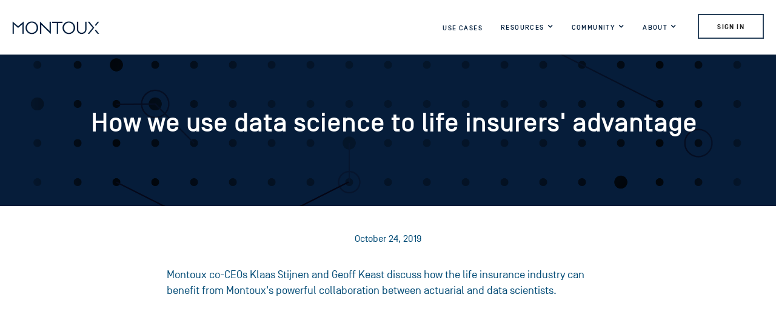

--- FILE ---
content_type: text/html
request_url: https://www.montoux.com/blog/how-we-use-data-science-to-life-insurers-advantage
body_size: 5037
content:
<!DOCTYPE html><!-- Last Published: Mon Jan 27 2025 03:43:33 GMT+0000 (Coordinated Universal Time) --><html data-wf-domain="www.montoux.com" data-wf-page="5e3c616067f69d033f271249" data-wf-site="5e3c616067f69d488e271237" data-wf-collection="5e3c616067f69d552327123b" data-wf-item-slug="how-we-use-data-science-to-life-insurers-advantage"><head><meta charset="utf-8"/><title>How we use data science to life insurers&#x27; advantage</title><meta content="Montoux co-CEOs Klaas Stijnen and Geoff Keast discuss how life insurers benefit from close collaboration of actuarial and data scientists." name="description"/><meta content="How we use data science to life insurers&#x27; advantage" property="og:title"/><meta content="Montoux co-CEOs Klaas Stijnen and Geoff Keast discuss how life insurers benefit from close collaboration of actuarial and data scientists." property="og:description"/><meta content="https://cdn.prod.website-files.com/5e3c616067f69d3433271235/5e3c616067f69dbcde27172a_webflowthumb.jpg" property="og:image"/><meta content="How we use data science to life insurers&#x27; advantage" property="twitter:title"/><meta content="Montoux co-CEOs Klaas Stijnen and Geoff Keast discuss how life insurers benefit from close collaboration of actuarial and data scientists." property="twitter:description"/><meta content="https://cdn.prod.website-files.com/5e3c616067f69d3433271235/5e3c616067f69dbcde27172a_webflowthumb.jpg" property="twitter:image"/><meta property="og:type" content="website"/><meta content="summary_large_image" name="twitter:card"/><meta content="width=device-width, initial-scale=1" name="viewport"/><meta content="UA-42288175-11" name="google-site-verification"/><link href="https://cdn.prod.website-files.com/5e3c616067f69d488e271237/css/montoux-new-f85e5d9844e62bf6efa7ef4be81.webflow.f818806d5.css" rel="stylesheet" type="text/css"/><link href="https://fonts.googleapis.com" rel="preconnect"/><link href="https://fonts.gstatic.com" rel="preconnect" crossorigin="anonymous"/><script src="https://ajax.googleapis.com/ajax/libs/webfont/1.6.26/webfont.js" type="text/javascript"></script><script type="text/javascript">WebFont.load({  google: {    families: ["Inconsolata:400,700","Lato:100,100italic,300,300italic,400,400italic,700,700italic,900,900italic","Roboto:300,regular,500"]  }});</script><script type="text/javascript">!function(o,c){var n=c.documentElement,t=" w-mod-";n.className+=t+"js",("ontouchstart"in o||o.DocumentTouch&&c instanceof DocumentTouch)&&(n.className+=t+"touch")}(window,document);</script><link href="https://cdn.prod.website-files.com/5e3c616067f69d488e271237/5e3c616067f69dafd6271377_Favicon_Navy_32.png" rel="shortcut icon" type="image/x-icon"/><link href="https://cdn.prod.website-files.com/5e3c616067f69d488e271237/5e3c616067f69d07fc2712d2_Favicon_Blue_Square_256.png" rel="apple-touch-icon"/><link href="rss.xml" rel="alternate" title="RSS Feed" type="application/rss+xml"/><script async="" src="https://www.googletagmanager.com/gtag/js?id=UA-42288175-4"></script><script type="text/javascript">window.dataLayer = window.dataLayer || [];function gtag(){dataLayer.push(arguments);}gtag('js', new Date());gtag('config', 'UA-42288175-4', {'anonymize_ip': false});</script><script async="" src="https://www.googletagmanager.com/gtag/js?id=G-4JG39LZS2C"></script><script type="text/javascript">window.dataLayer = window.dataLayer || [];function gtag(){dataLayer.push(arguments);}gtag('set', 'developer_id.dZGVlNj', true);gtag('js', new Date());gtag('config', 'G-4JG39LZS2C');</script><style>
body {
-webkit-font-smoothing: antialiased;
-moz-font-smoothing: antialiased;
-o-font-smoothing: antialiased;
}
</style>
<script type="text/javascript">
var _iub = _iub || [];
_iub.csConfiguration = {"consentOnContinuedBrowsing":false,"perPurposeConsent":true,"lang":"en","siteId":1891748,"cookiePolicyId":72803448, "banner":{ "acceptButtonDisplay":true,"customizeButtonDisplay":true,"acceptButtonColor":"rgba(79, 201, 220, 1)","acceptButtonCaptionColor":"white","customizeButtonColor":"#404d53","customizeButtonCaptionColor":"#ffffff","rejectButtonDisplay":true,"rejectButtonColor":"#414e54","rejectButtonCaptionColor":"#ffffff","position":"float-top-center","textColor":"#ffffff","backgroundColor":"#4b5a60"
    },
    callback: {
      onPreferenceExpressedOrNotNeeded: function (preference) {
        dataLayer.push({
          iubenda_ccpa_opted_out: _iub.cs.api.isCcpaOptedOut()
        });
        if (!preference) {
          dataLayer.push({
            event: "iubenda_preference_not_needed"
          });
        } else {
          if (preference.consent === true) {
            dataLayer.push({
              event: "iubenda_consent_given"
            });
          } else if (preference.consent === false) {
            dataLayer.push({
              event: "iubenda_consent_rejected"
            });
          } else if (preference.purposes) {
            for (var purposeId in preference.purposes) {
              if (preference.purposes[purposeId]) {
                dataLayer.push({
                  event: "iubenda_consent_given_purpose_" + purposeId
                });
              }
            }
          }
        }
      }
    }
  }
</script>
<script type="text/javascript" src="//cdn.iubenda.com/cs/iubenda_cs.js" charset="UTF-8" async></script>
<!-- Google Tag Manager -->
<script>(function(w,d,s,l,i){w[l]=w[l]||[];w[l].push({'gtm.start':
new Date().getTime(),event:'gtm.js'});var f=d.getElementsByTagName(s)[0],
j=d.createElement(s),dl=l!='dataLayer'?'&l='+l:'';j.async=true;j.src=
'https://www.googletagmanager.com/gtm.js?id='+i+dl;f.parentNode.insertBefore(j,f);
})(window,document,'script','dataLayer','GTM-MH8RTJ7');</script>
<!-- End Google Tag Manager -->

<iframe src="https://tag.trovo-tag.com/e8afbce651a159ef1e1a56cd0d6e0bde" width="1" height="1" style="visibility:hidden;display:none;"></iframe><style>#post_list{display: none;}</style>

<script>
  var Webflow = Webflow || [];
  Webflow.push(function () { 
    
    var next_href = $('#post_list .w--current').parent().next().find('a').attr('href');
    var previous_href = $('#post_list .w--current').parent().prev().find('a').attr('href');
    
    //if last post in list
    if(next_href == undefined) {
      next_href = $('#post_list').children().children().first().find('a').attr('href');
      $('#next_button').fadeOut(); //optional - remove if you want to loop to beginning
    }
    
    //if first post in list
    if(previous_href == undefined) {
      previous_href = $('#post_list').children().children().last().find('a').attr('href');
      $('#previous_button').fadeOut();  //optional - remove if you want to loop to end
    }
    
    //apply hrefs to next / previous buttons
    $('#next_button').attr('href', next_href);
    $('#previous_button').attr('href', previous_href);
    
  });
</script></head><body><div class="w-embed w-iframe"><!-- Google Tag Manager (noscript) -->
<noscript><iframe src="https://www.googletagmanager.com/ns.html?id=GTM-MH8RTJ7"
height="0" width="0" style="display:none;visibility:hidden"></iframe></noscript>
<!-- End Google Tag Manager (noscript) --></div><div data-collapse="medium" data-animation="default" data-duration="400" data-easing="ease" data-easing2="ease" role="banner" class="navbar-2 w-nav"><div class="nav-container-2 w-container"><a href="/" class="brand-link w-nav-brand"><div><img src="https://cdn.prod.website-files.com/5e3c616067f69d488e271237/61dc9cdf33fe8125056ec76d_Montoux_logo_Navy%20for%20website.png" loading="lazy" sizes="(max-width: 479px) 95vw, 144px" srcset="https://cdn.prod.website-files.com/5e3c616067f69d488e271237/61dc9cdf33fe8125056ec76d_Montoux_logo_Navy%20for%20website-p-500.png 500w, https://cdn.prod.website-files.com/5e3c616067f69d488e271237/61dc9cdf33fe8125056ec76d_Montoux_logo_Navy%20for%20website-p-800.png 800w, https://cdn.prod.website-files.com/5e3c616067f69d488e271237/61dc9cdf33fe8125056ec76d_Montoux_logo_Navy%20for%20website-p-1080.png 1080w, https://cdn.prod.website-files.com/5e3c616067f69d488e271237/61dc9cdf33fe8125056ec76d_Montoux_logo_Navy%20for%20website.png 2223w" alt="" class="montoux-logo"/></div></a><nav role="navigation" class="nav-menu w-nav-menu"><a href="/use-cases" class="navigation-link w-nav-link">Use Cases</a><div data-delay="0" data-hover="true" class="navigation-link nav-dropdown-remove-underline resources w-dropdown"><div class="navigation-link dropdown w-dropdown-toggle"><div class="dropdown-text">Resources</div><div class="dropdown-icon w-icon-dropdown-toggle"></div></div><nav class="dropdown-list-2 w-dropdown-list"><a href="/content-library" class="dropdown-link-2 w-inline-block"><div>Content Library</div></a><a href="/blog" class="dropdown-link-2 w-inline-block"><div>Blog</div></a></nav></div><div data-delay="0" data-hover="true" class="navigation-link nav-dropdown-remove-underline w-dropdown"><div class="navigation-link dropdown w-dropdown-toggle"><div class="dropdown-text">Community</div><div class="dropdown-icon w-icon-dropdown-toggle"></div></div><nav class="dropdown-list-2 w-dropdown-list"><a href="/partners" class="dropdown-link-2 w-inline-block"><div>Partners</div></a><a href="/innovative-actuaries" class="dropdown-link-2 w-inline-block"><div>Innovative ACtuaries</div></a></nav></div><div data-delay="0" data-hover="true" class="navigation-link nav-dropdown-remove-underline w-dropdown"><div class="navigation-link dropdown w-dropdown-toggle"><div class="dropdown-text">About</div><div class="dropdown-icon w-icon-dropdown-toggle"></div></div><nav class="dropdown-list-2 w-dropdown-list"><a href="/contact-us" class="dropdown-link-2 w-inline-block"><div>Contact us</div></a><a href="/about-us" class="dropdown-link-2 w-inline-block"><div>About us</div></a><a href="/board-advisors" class="dropdown-link-2 w-inline-block"><div>Board and Advisors</div></a><a href="/press" class="dropdown-link-2 w-inline-block"><div>Press Updates</div></a><a href="/careers" class="dropdown-link-2 w-inline-block"><div>Careers</div></a></nav></div><a href="https://aunz.montoux.com/login" target="_blank" class="navigation-button w-nav-link">Sign In</a></nav><div class="old-menu-button w-nav-button"><div class="hamburger-icon w-icon-nav-menu"></div></div></div></div><div class="hero-section blog"><div class="wrapper hero center-hero-content innovative-actuaries"><h1>How we use data science to life insurers&#x27; advantage</h1></div></div><div class="blog-header-no-image w-condition-invisible"><div class="hero-section no-hero-image"><div class="wrapper hero center-hero-content"><h1>How we use data science to life insurers&#x27; advantage</h1></div></div></div><div class="section"><div class="wrapper"><div class="blog-details"><div class="blog-date w-clearfix"><div class="meta-data-date">October 24, 2019</div></div></div><div class="blog-content w-richtext"><p>Montoux co-CEOs Klaas Stijnen and Geoff Keast discuss how the life insurance industry can benefit from Montoux&#x27;s powerful collaboration between actuarial and data scientists.</p><figure style="padding-bottom:56.206088992974244%" class="w-richtext-align-fullwidth w-richtext-figure-type-video"><div><iframe allowfullscreen="true" frameborder="0" scrolling="no" src="https://www.youtube.com/embed/J76ihIYgKg8"></iframe></div></figure></div><div class="blog-nav-row"><div class="blog-nav-column w-clearfix"><a href="#" id="previous_button" class="blog-navigation w-button"><strong class="blog-nav-icon"></strong> Newer</a></div><div class="blog-nav-column w-clearfix"><a href="#" id="next_button" class="blog-navigation next w-button">Older <strong class="blog-nav-icon"></strong></a></div></div><a href="/blog" class="back">Back to blog home</a></div></div><div class="old-section-padding"><div class="old-wrapper blog-wrapper"><div class="w-dyn-list"><div id="post_list" role="list" class="w-dyn-items"><div role="listitem" class="w-dyn-item"><a href="/blog/how-modern-high-agility-actuarial-modeling-can-improve-value-in-payout-annuity-portfolios">How Modern, High Agility Actuarial Modeling Can Improve Value in Payout Annuity Portfolios</a></div></div></div></div></div><div class="footer-2"><div class="footer-wrapper"><div class="footer-div left"><a href="/old-home" class="footer-icon-link w-inline-block"><img src="https://cdn.prod.website-files.com/5e3c616067f69d488e271237/5e95557dfe819777413b02be_Favicon_Clear.png" alt="" class="footer-icon"/></a><a href="/old-home" class="brand-link footer-hide-on-mobile w-inline-block"><img src="https://cdn.prod.website-files.com/5e3c616067f69d488e271237/61dc9aacb7875fa7453a9013_Montoux_logo_White%20for%20website.png" sizes="(max-width: 767px) 100vw, 160px" srcset="https://cdn.prod.website-files.com/5e3c616067f69d488e271237/61dc9aacb7875fa7453a9013_Montoux_logo_White%20for%20website-p-500.png 500w, https://cdn.prod.website-files.com/5e3c616067f69d488e271237/61dc9aacb7875fa7453a9013_Montoux_logo_White%20for%20website-p-800.png 800w, https://cdn.prod.website-files.com/5e3c616067f69d488e271237/61dc9aacb7875fa7453a9013_Montoux_logo_White%20for%20website.png 1124w" alt="" class="logo-footer"/></a><h3 class="get-in-touch">Get in touch with us today <a href="mailto:hello@montoux.com" class="get-in-touch-link">hello@montoux.com</a></h3><img src="https://cdn.prod.website-files.com/5e3c616067f69d488e271237/66b0f262a524724a28aa28af_Border_SOC%202%20T1%20Logo%20Circle%20Colour%20All%20White.png" loading="lazy" alt="SOC 2 Type 1 Logo" class="image-128"/></div><div class="footer-div email-sign-up-with-menu"><div class="newsletter-sign-up"><p class="paragraph-104">Sign up for Montoux&#x27;s newsletter </p><a href="/sign-up-for-the-montoux-newsletter" class="button button-hollow white-outline news w-button">click here</a></div><div class="footer-menu"><div class="footer-column"><h4 class="footer-column-heading-2">Products</h4><a href="/use-cases" class="footer-link-2">Use Cases</a></div><div class="footer-column company"><h4 class="footer-column-heading-2">Company</h4><a href="/about-us" class="footer-link-2">About Us</a><a href="/careers" class="footer-link-2">Careers</a><a href="/press" class="footer-link-2">Press</a><a href="/privacy-policy" class="footer-link-2">Privacy Policy</a><a href="/montoux-com-cookie-policy" class="footer-link-2">Cookie Policy</a></div><div class="footer-column resources"><h4 class="footer-column-heading-2">Resources</h4><a href="/content-library" class="footer-link-2">Content Library</a><a href="/blog" class="footer-link-2">Blog</a></div><div class="footer-column"><h4 class="footer-column-heading-2">Community</h4><a href="/partners" class="footer-link-2">Partners</a><a href="/innovative-actuaries" class="footer-link-2">Innovative Actuaries</a></div><div class="footer-column"><h4 class="footer-column-heading-2">Contact</h4><a href="mailto:hello@montoux.com" target="_blank" class="footer-link-2">Email</a><a href="https://twitter.com/montoux" target="_blank" class="footer-link-2">Twitter</a><a href="https://www.linkedin.com/company/montoux/" target="_blank" class="footer-link-2">LinkedIn</a><a href="https://www.youtube.com/channel/UCVtECHu0m96eB428Cc7cCmw/" target="_blank" class="footer-link-2">YouTube</a></div></div></div></div></div><script src="https://d3e54v103j8qbb.cloudfront.net/js/jquery-3.5.1.min.dc5e7f18c8.js?site=5e3c616067f69d488e271237" type="text/javascript" integrity="sha256-9/aliU8dGd2tb6OSsuzixeV4y/faTqgFtohetphbbj0=" crossorigin="anonymous"></script><script src="https://cdn.prod.website-files.com/5e3c616067f69d488e271237/js/webflow.fc7d11eb.23bff6db0099f938.js" type="text/javascript"></script><script type="text/javascript">
_linkedin_partner_id = "4099338";
window._linkedin_data_partner_ids = window._linkedin_data_partner_ids || [];
window._linkedin_data_partner_ids.push(_linkedin_partner_id);
</script><script type="text/javascript">
(function(l) {
if (!l){window.lintrk = function(a,b){window.lintrk.q.push([a,b])};
window.lintrk.q=[]}
var s = document.getElementsByTagName("script")[0];
var b = document.createElement("script");
b.type = "text/javascript";b.async = true;
b.src = "https://snap.licdn.com/li.lms-analytics/insight.min.js";
s.parentNode.insertBefore(b, s);})(window.lintrk);
</script>
<noscript>
<img height="1" width="1" style="display:none;" alt="" src="https://px.ads.linkedin.com/collect/?pid=4099338&fmt=gif" />
</noscript></body></html>

--- FILE ---
content_type: text/html
request_url: https://tag.trovo-tag.com/e8afbce651a159ef1e1a56cd0d6e0bde
body_size: 604
content:

        <!doctype html>
        <html>
            <body>
                <img src="https://a.remarketstats.com/px/smart/?c=24d1add2443e239&type=img&partner_id=e8afbce651a159ef1e1a56cd0d6e0bde&partner_rid=b5f22885-f76f-11f0-9afe-cb5abb99c101" height="1", width="1">
                <img src="https://a.usbrowserspeed.com/lds?aid=&pid=e8afbce651a159ef1e1a56cd0d6e0bde&external_id=&rid=b5f22885-f76f-11f0-9afe-cb5abb99c101&v=iframe-1.0.0&rurl=https%3A%2F%2Fwww.montoux.com%2Fblog%2Fhow-we-use-data-science-to-life-insurers-advantage&ref=" height="1", width="1">
                <img src="https://match.prod.bidr.io/cookie-sync/fivebyfive" height="1", width="1">
            </body>
        </html>
    

--- FILE ---
content_type: text/css
request_url: https://cdn.prod.website-files.com/5e3c616067f69d488e271237/css/montoux-new-f85e5d9844e62bf6efa7ef4be81.webflow.f818806d5.css
body_size: 38957
content:
html {
  -webkit-text-size-adjust: 100%;
  -ms-text-size-adjust: 100%;
  font-family: sans-serif;
}

body {
  margin: 0;
}

article, aside, details, figcaption, figure, footer, header, hgroup, main, menu, nav, section, summary {
  display: block;
}

audio, canvas, progress, video {
  vertical-align: baseline;
  display: inline-block;
}

audio:not([controls]) {
  height: 0;
  display: none;
}

[hidden], template {
  display: none;
}

a {
  background-color: #0000;
}

a:active, a:hover {
  outline: 0;
}

abbr[title] {
  border-bottom: 1px dotted;
}

b, strong {
  font-weight: bold;
}

dfn {
  font-style: italic;
}

h1 {
  margin: .67em 0;
  font-size: 2em;
}

mark {
  color: #000;
  background: #ff0;
}

small {
  font-size: 80%;
}

sub, sup {
  vertical-align: baseline;
  font-size: 75%;
  line-height: 0;
  position: relative;
}

sup {
  top: -.5em;
}

sub {
  bottom: -.25em;
}

img {
  border: 0;
}

svg:not(:root) {
  overflow: hidden;
}

hr {
  box-sizing: content-box;
  height: 0;
}

pre {
  overflow: auto;
}

code, kbd, pre, samp {
  font-family: monospace;
  font-size: 1em;
}

button, input, optgroup, select, textarea {
  color: inherit;
  font: inherit;
  margin: 0;
}

button {
  overflow: visible;
}

button, select {
  text-transform: none;
}

button, html input[type="button"], input[type="reset"] {
  -webkit-appearance: button;
  cursor: pointer;
}

button[disabled], html input[disabled] {
  cursor: default;
}

button::-moz-focus-inner, input::-moz-focus-inner {
  border: 0;
  padding: 0;
}

input {
  line-height: normal;
}

input[type="checkbox"], input[type="radio"] {
  box-sizing: border-box;
  padding: 0;
}

input[type="number"]::-webkit-inner-spin-button, input[type="number"]::-webkit-outer-spin-button {
  height: auto;
}

input[type="search"] {
  -webkit-appearance: none;
}

input[type="search"]::-webkit-search-cancel-button, input[type="search"]::-webkit-search-decoration {
  -webkit-appearance: none;
}

legend {
  border: 0;
  padding: 0;
}

textarea {
  overflow: auto;
}

optgroup {
  font-weight: bold;
}

table {
  border-collapse: collapse;
  border-spacing: 0;
}

td, th {
  padding: 0;
}

@font-face {
  font-family: webflow-icons;
  src: url("[data-uri]") format("truetype");
  font-weight: normal;
  font-style: normal;
}

[class^="w-icon-"], [class*=" w-icon-"] {
  speak: none;
  font-variant: normal;
  text-transform: none;
  -webkit-font-smoothing: antialiased;
  -moz-osx-font-smoothing: grayscale;
  font-style: normal;
  font-weight: normal;
  line-height: 1;
  font-family: webflow-icons !important;
}

.w-icon-slider-right:before {
  content: "";
}

.w-icon-slider-left:before {
  content: "";
}

.w-icon-nav-menu:before {
  content: "";
}

.w-icon-arrow-down:before, .w-icon-dropdown-toggle:before {
  content: "";
}

.w-icon-file-upload-remove:before {
  content: "";
}

.w-icon-file-upload-icon:before {
  content: "";
}

* {
  box-sizing: border-box;
}

html {
  height: 100%;
}

body {
  color: #333;
  background-color: #fff;
  min-height: 100%;
  margin: 0;
  font-family: Arial, sans-serif;
  font-size: 14px;
  line-height: 20px;
}

img {
  vertical-align: middle;
  max-width: 100%;
  display: inline-block;
}

html.w-mod-touch * {
  background-attachment: scroll !important;
}

.w-block {
  display: block;
}

.w-inline-block {
  max-width: 100%;
  display: inline-block;
}

.w-clearfix:before, .w-clearfix:after {
  content: " ";
  grid-area: 1 / 1 / 2 / 2;
  display: table;
}

.w-clearfix:after {
  clear: both;
}

.w-hidden {
  display: none;
}

.w-button {
  color: #fff;
  line-height: inherit;
  cursor: pointer;
  background-color: #3898ec;
  border: 0;
  border-radius: 0;
  padding: 9px 15px;
  text-decoration: none;
  display: inline-block;
}

input.w-button {
  -webkit-appearance: button;
}

html[data-w-dynpage] [data-w-cloak] {
  color: #0000 !important;
}

.w-code-block {
  margin: unset;
}

pre.w-code-block code {
  all: inherit;
}

.w-optimization {
  display: contents;
}

.w-webflow-badge, .w-webflow-badge > img {
  box-sizing: unset;
  width: unset;
  height: unset;
  max-height: unset;
  max-width: unset;
  min-height: unset;
  min-width: unset;
  margin: unset;
  padding: unset;
  float: unset;
  clear: unset;
  border: unset;
  border-radius: unset;
  background: unset;
  background-image: unset;
  background-position: unset;
  background-size: unset;
  background-repeat: unset;
  background-origin: unset;
  background-clip: unset;
  background-attachment: unset;
  background-color: unset;
  box-shadow: unset;
  transform: unset;
  direction: unset;
  font-family: unset;
  font-weight: unset;
  color: unset;
  font-size: unset;
  line-height: unset;
  font-style: unset;
  font-variant: unset;
  text-align: unset;
  letter-spacing: unset;
  -webkit-text-decoration: unset;
  text-decoration: unset;
  text-indent: unset;
  text-transform: unset;
  list-style-type: unset;
  text-shadow: unset;
  vertical-align: unset;
  cursor: unset;
  white-space: unset;
  word-break: unset;
  word-spacing: unset;
  word-wrap: unset;
  transition: unset;
}

.w-webflow-badge {
  white-space: nowrap;
  cursor: pointer;
  box-shadow: 0 0 0 1px #0000001a, 0 1px 3px #0000001a;
  visibility: visible !important;
  opacity: 1 !important;
  z-index: 2147483647 !important;
  color: #aaadb0 !important;
  overflow: unset !important;
  background-color: #fff !important;
  border-radius: 3px !important;
  width: auto !important;
  height: auto !important;
  margin: 0 !important;
  padding: 6px !important;
  font-size: 12px !important;
  line-height: 14px !important;
  text-decoration: none !important;
  display: inline-block !important;
  position: fixed !important;
  inset: auto 12px 12px auto !important;
  transform: none !important;
}

.w-webflow-badge > img {
  position: unset;
  visibility: unset !important;
  opacity: 1 !important;
  vertical-align: middle !important;
  display: inline-block !important;
}

h1, h2, h3, h4, h5, h6 {
  margin-bottom: 10px;
  font-weight: bold;
}

h1 {
  margin-top: 20px;
  font-size: 38px;
  line-height: 44px;
}

h2 {
  margin-top: 20px;
  font-size: 32px;
  line-height: 36px;
}

h3 {
  margin-top: 20px;
  font-size: 24px;
  line-height: 30px;
}

h4 {
  margin-top: 10px;
  font-size: 18px;
  line-height: 24px;
}

h5 {
  margin-top: 10px;
  font-size: 14px;
  line-height: 20px;
}

h6 {
  margin-top: 10px;
  font-size: 12px;
  line-height: 18px;
}

p {
  margin-top: 0;
  margin-bottom: 10px;
}

blockquote {
  border-left: 5px solid #e2e2e2;
  margin: 0 0 10px;
  padding: 10px 20px;
  font-size: 18px;
  line-height: 22px;
}

figure {
  margin: 0 0 10px;
}

figcaption {
  text-align: center;
  margin-top: 5px;
}

ul, ol {
  margin-top: 0;
  margin-bottom: 10px;
  padding-left: 40px;
}

.w-list-unstyled {
  padding-left: 0;
  list-style: none;
}

.w-embed:before, .w-embed:after {
  content: " ";
  grid-area: 1 / 1 / 2 / 2;
  display: table;
}

.w-embed:after {
  clear: both;
}

.w-video {
  width: 100%;
  padding: 0;
  position: relative;
}

.w-video iframe, .w-video object, .w-video embed {
  border: none;
  width: 100%;
  height: 100%;
  position: absolute;
  top: 0;
  left: 0;
}

fieldset {
  border: 0;
  margin: 0;
  padding: 0;
}

button, [type="button"], [type="reset"] {
  cursor: pointer;
  -webkit-appearance: button;
  border: 0;
}

.w-form {
  margin: 0 0 15px;
}

.w-form-done {
  text-align: center;
  background-color: #ddd;
  padding: 20px;
  display: none;
}

.w-form-fail {
  background-color: #ffdede;
  margin-top: 10px;
  padding: 10px;
  display: none;
}

label {
  margin-bottom: 5px;
  font-weight: bold;
  display: block;
}

.w-input, .w-select {
  color: #333;
  vertical-align: middle;
  background-color: #fff;
  border: 1px solid #ccc;
  width: 100%;
  height: 38px;
  margin-bottom: 10px;
  padding: 8px 12px;
  font-size: 14px;
  line-height: 1.42857;
  display: block;
}

.w-input::placeholder, .w-select::placeholder {
  color: #999;
}

.w-input:focus, .w-select:focus {
  border-color: #3898ec;
  outline: 0;
}

.w-input[disabled], .w-select[disabled], .w-input[readonly], .w-select[readonly], fieldset[disabled] .w-input, fieldset[disabled] .w-select {
  cursor: not-allowed;
}

.w-input[disabled]:not(.w-input-disabled), .w-select[disabled]:not(.w-input-disabled), .w-input[readonly], .w-select[readonly], fieldset[disabled]:not(.w-input-disabled) .w-input, fieldset[disabled]:not(.w-input-disabled) .w-select {
  background-color: #eee;
}

textarea.w-input, textarea.w-select {
  height: auto;
}

.w-select {
  background-color: #f3f3f3;
}

.w-select[multiple] {
  height: auto;
}

.w-form-label {
  cursor: pointer;
  margin-bottom: 0;
  font-weight: normal;
  display: inline-block;
}

.w-radio {
  margin-bottom: 5px;
  padding-left: 20px;
  display: block;
}

.w-radio:before, .w-radio:after {
  content: " ";
  grid-area: 1 / 1 / 2 / 2;
  display: table;
}

.w-radio:after {
  clear: both;
}

.w-radio-input {
  float: left;
  margin: 3px 0 0 -20px;
  line-height: normal;
}

.w-file-upload {
  margin-bottom: 10px;
  display: block;
}

.w-file-upload-input {
  opacity: 0;
  z-index: -100;
  width: .1px;
  height: .1px;
  position: absolute;
  overflow: hidden;
}

.w-file-upload-default, .w-file-upload-uploading, .w-file-upload-success {
  color: #333;
  display: inline-block;
}

.w-file-upload-error {
  margin-top: 10px;
  display: block;
}

.w-file-upload-default.w-hidden, .w-file-upload-uploading.w-hidden, .w-file-upload-error.w-hidden, .w-file-upload-success.w-hidden {
  display: none;
}

.w-file-upload-uploading-btn {
  cursor: pointer;
  background-color: #fafafa;
  border: 1px solid #ccc;
  margin: 0;
  padding: 8px 12px;
  font-size: 14px;
  font-weight: normal;
  display: flex;
}

.w-file-upload-file {
  background-color: #fafafa;
  border: 1px solid #ccc;
  flex-grow: 1;
  justify-content: space-between;
  margin: 0;
  padding: 8px 9px 8px 11px;
  display: flex;
}

.w-file-upload-file-name {
  font-size: 14px;
  font-weight: normal;
  display: block;
}

.w-file-remove-link {
  cursor: pointer;
  width: auto;
  height: auto;
  margin-top: 3px;
  margin-left: 10px;
  padding: 3px;
  display: block;
}

.w-icon-file-upload-remove {
  margin: auto;
  font-size: 10px;
}

.w-file-upload-error-msg {
  color: #ea384c;
  padding: 2px 0;
  display: inline-block;
}

.w-file-upload-info {
  padding: 0 12px;
  line-height: 38px;
  display: inline-block;
}

.w-file-upload-label {
  cursor: pointer;
  background-color: #fafafa;
  border: 1px solid #ccc;
  margin: 0;
  padding: 8px 12px;
  font-size: 14px;
  font-weight: normal;
  display: inline-block;
}

.w-icon-file-upload-icon, .w-icon-file-upload-uploading {
  width: 20px;
  margin-right: 8px;
  display: inline-block;
}

.w-icon-file-upload-uploading {
  height: 20px;
}

.w-container {
  max-width: 940px;
  margin-left: auto;
  margin-right: auto;
}

.w-container:before, .w-container:after {
  content: " ";
  grid-area: 1 / 1 / 2 / 2;
  display: table;
}

.w-container:after {
  clear: both;
}

.w-container .w-row {
  margin-left: -10px;
  margin-right: -10px;
}

.w-row:before, .w-row:after {
  content: " ";
  grid-area: 1 / 1 / 2 / 2;
  display: table;
}

.w-row:after {
  clear: both;
}

.w-row .w-row {
  margin-left: 0;
  margin-right: 0;
}

.w-col {
  float: left;
  width: 100%;
  min-height: 1px;
  padding-left: 10px;
  padding-right: 10px;
  position: relative;
}

.w-col .w-col {
  padding-left: 0;
  padding-right: 0;
}

.w-col-1 {
  width: 8.33333%;
}

.w-col-2 {
  width: 16.6667%;
}

.w-col-3 {
  width: 25%;
}

.w-col-4 {
  width: 33.3333%;
}

.w-col-5 {
  width: 41.6667%;
}

.w-col-6 {
  width: 50%;
}

.w-col-7 {
  width: 58.3333%;
}

.w-col-8 {
  width: 66.6667%;
}

.w-col-9 {
  width: 75%;
}

.w-col-10 {
  width: 83.3333%;
}

.w-col-11 {
  width: 91.6667%;
}

.w-col-12 {
  width: 100%;
}

.w-hidden-main {
  display: none !important;
}

@media screen and (max-width: 991px) {
  .w-container {
    max-width: 728px;
  }

  .w-hidden-main {
    display: inherit !important;
  }

  .w-hidden-medium {
    display: none !important;
  }

  .w-col-medium-1 {
    width: 8.33333%;
  }

  .w-col-medium-2 {
    width: 16.6667%;
  }

  .w-col-medium-3 {
    width: 25%;
  }

  .w-col-medium-4 {
    width: 33.3333%;
  }

  .w-col-medium-5 {
    width: 41.6667%;
  }

  .w-col-medium-6 {
    width: 50%;
  }

  .w-col-medium-7 {
    width: 58.3333%;
  }

  .w-col-medium-8 {
    width: 66.6667%;
  }

  .w-col-medium-9 {
    width: 75%;
  }

  .w-col-medium-10 {
    width: 83.3333%;
  }

  .w-col-medium-11 {
    width: 91.6667%;
  }

  .w-col-medium-12 {
    width: 100%;
  }

  .w-col-stack {
    width: 100%;
    left: auto;
    right: auto;
  }
}

@media screen and (max-width: 767px) {
  .w-hidden-main, .w-hidden-medium {
    display: inherit !important;
  }

  .w-hidden-small {
    display: none !important;
  }

  .w-row, .w-container .w-row {
    margin-left: 0;
    margin-right: 0;
  }

  .w-col {
    width: 100%;
    left: auto;
    right: auto;
  }

  .w-col-small-1 {
    width: 8.33333%;
  }

  .w-col-small-2 {
    width: 16.6667%;
  }

  .w-col-small-3 {
    width: 25%;
  }

  .w-col-small-4 {
    width: 33.3333%;
  }

  .w-col-small-5 {
    width: 41.6667%;
  }

  .w-col-small-6 {
    width: 50%;
  }

  .w-col-small-7 {
    width: 58.3333%;
  }

  .w-col-small-8 {
    width: 66.6667%;
  }

  .w-col-small-9 {
    width: 75%;
  }

  .w-col-small-10 {
    width: 83.3333%;
  }

  .w-col-small-11 {
    width: 91.6667%;
  }

  .w-col-small-12 {
    width: 100%;
  }
}

@media screen and (max-width: 479px) {
  .w-container {
    max-width: none;
  }

  .w-hidden-main, .w-hidden-medium, .w-hidden-small {
    display: inherit !important;
  }

  .w-hidden-tiny {
    display: none !important;
  }

  .w-col {
    width: 100%;
  }

  .w-col-tiny-1 {
    width: 8.33333%;
  }

  .w-col-tiny-2 {
    width: 16.6667%;
  }

  .w-col-tiny-3 {
    width: 25%;
  }

  .w-col-tiny-4 {
    width: 33.3333%;
  }

  .w-col-tiny-5 {
    width: 41.6667%;
  }

  .w-col-tiny-6 {
    width: 50%;
  }

  .w-col-tiny-7 {
    width: 58.3333%;
  }

  .w-col-tiny-8 {
    width: 66.6667%;
  }

  .w-col-tiny-9 {
    width: 75%;
  }

  .w-col-tiny-10 {
    width: 83.3333%;
  }

  .w-col-tiny-11 {
    width: 91.6667%;
  }

  .w-col-tiny-12 {
    width: 100%;
  }
}

.w-widget {
  position: relative;
}

.w-widget-map {
  width: 100%;
  height: 400px;
}

.w-widget-map label {
  width: auto;
  display: inline;
}

.w-widget-map img {
  max-width: inherit;
}

.w-widget-map .gm-style-iw {
  text-align: center;
}

.w-widget-map .gm-style-iw > button {
  display: none !important;
}

.w-widget-twitter {
  overflow: hidden;
}

.w-widget-twitter-count-shim {
  vertical-align: top;
  text-align: center;
  background: #fff;
  border: 1px solid #758696;
  border-radius: 3px;
  width: 28px;
  height: 20px;
  display: inline-block;
  position: relative;
}

.w-widget-twitter-count-shim * {
  pointer-events: none;
  -webkit-user-select: none;
  user-select: none;
}

.w-widget-twitter-count-shim .w-widget-twitter-count-inner {
  text-align: center;
  color: #999;
  font-family: serif;
  font-size: 15px;
  line-height: 12px;
  position: relative;
}

.w-widget-twitter-count-shim .w-widget-twitter-count-clear {
  display: block;
  position: relative;
}

.w-widget-twitter-count-shim.w--large {
  width: 36px;
  height: 28px;
}

.w-widget-twitter-count-shim.w--large .w-widget-twitter-count-inner {
  font-size: 18px;
  line-height: 18px;
}

.w-widget-twitter-count-shim:not(.w--vertical) {
  margin-left: 5px;
  margin-right: 8px;
}

.w-widget-twitter-count-shim:not(.w--vertical).w--large {
  margin-left: 6px;
}

.w-widget-twitter-count-shim:not(.w--vertical):before, .w-widget-twitter-count-shim:not(.w--vertical):after {
  content: " ";
  pointer-events: none;
  border: solid #0000;
  width: 0;
  height: 0;
  position: absolute;
  top: 50%;
  left: 0;
}

.w-widget-twitter-count-shim:not(.w--vertical):before {
  border-width: 4px;
  border-color: #75869600 #5d6c7b #75869600 #75869600;
  margin-top: -4px;
  margin-left: -9px;
}

.w-widget-twitter-count-shim:not(.w--vertical).w--large:before {
  border-width: 5px;
  margin-top: -5px;
  margin-left: -10px;
}

.w-widget-twitter-count-shim:not(.w--vertical):after {
  border-width: 4px;
  border-color: #fff0 #fff #fff0 #fff0;
  margin-top: -4px;
  margin-left: -8px;
}

.w-widget-twitter-count-shim:not(.w--vertical).w--large:after {
  border-width: 5px;
  margin-top: -5px;
  margin-left: -9px;
}

.w-widget-twitter-count-shim.w--vertical {
  width: 61px;
  height: 33px;
  margin-bottom: 8px;
}

.w-widget-twitter-count-shim.w--vertical:before, .w-widget-twitter-count-shim.w--vertical:after {
  content: " ";
  pointer-events: none;
  border: solid #0000;
  width: 0;
  height: 0;
  position: absolute;
  top: 100%;
  left: 50%;
}

.w-widget-twitter-count-shim.w--vertical:before {
  border-width: 5px;
  border-color: #5d6c7b #75869600 #75869600;
  margin-left: -5px;
}

.w-widget-twitter-count-shim.w--vertical:after {
  border-width: 4px;
  border-color: #fff #fff0 #fff0;
  margin-left: -4px;
}

.w-widget-twitter-count-shim.w--vertical .w-widget-twitter-count-inner {
  font-size: 18px;
  line-height: 22px;
}

.w-widget-twitter-count-shim.w--vertical.w--large {
  width: 76px;
}

.w-background-video {
  color: #fff;
  height: 500px;
  position: relative;
  overflow: hidden;
}

.w-background-video > video {
  object-fit: cover;
  z-index: -100;
  background-position: 50%;
  background-size: cover;
  width: 100%;
  height: 100%;
  margin: auto;
  position: absolute;
  inset: -100%;
}

.w-background-video > video::-webkit-media-controls-start-playback-button {
  -webkit-appearance: none;
  display: none !important;
}

.w-background-video--control {
  background-color: #0000;
  padding: 0;
  position: absolute;
  bottom: 1em;
  right: 1em;
}

.w-background-video--control > [hidden] {
  display: none !important;
}

.w-slider {
  text-align: center;
  clear: both;
  -webkit-tap-highlight-color: #0000;
  tap-highlight-color: #0000;
  background: #ddd;
  height: 300px;
  position: relative;
}

.w-slider-mask {
  z-index: 1;
  white-space: nowrap;
  height: 100%;
  display: block;
  position: relative;
  left: 0;
  right: 0;
  overflow: hidden;
}

.w-slide {
  vertical-align: top;
  white-space: normal;
  text-align: left;
  width: 100%;
  height: 100%;
  display: inline-block;
  position: relative;
}

.w-slider-nav {
  z-index: 2;
  text-align: center;
  -webkit-tap-highlight-color: #0000;
  tap-highlight-color: #0000;
  height: 40px;
  margin: auto;
  padding-top: 10px;
  position: absolute;
  inset: auto 0 0;
}

.w-slider-nav.w-round > div {
  border-radius: 100%;
}

.w-slider-nav.w-num > div {
  font-size: inherit;
  line-height: inherit;
  width: auto;
  height: auto;
  padding: .2em .5em;
}

.w-slider-nav.w-shadow > div {
  box-shadow: 0 0 3px #3336;
}

.w-slider-nav-invert {
  color: #fff;
}

.w-slider-nav-invert > div {
  background-color: #2226;
}

.w-slider-nav-invert > div.w-active {
  background-color: #222;
}

.w-slider-dot {
  cursor: pointer;
  background-color: #fff6;
  width: 1em;
  height: 1em;
  margin: 0 3px .5em;
  transition: background-color .1s, color .1s;
  display: inline-block;
  position: relative;
}

.w-slider-dot.w-active {
  background-color: #fff;
}

.w-slider-dot:focus {
  outline: none;
  box-shadow: 0 0 0 2px #fff;
}

.w-slider-dot:focus.w-active {
  box-shadow: none;
}

.w-slider-arrow-left, .w-slider-arrow-right {
  cursor: pointer;
  color: #fff;
  -webkit-tap-highlight-color: #0000;
  tap-highlight-color: #0000;
  -webkit-user-select: none;
  user-select: none;
  width: 80px;
  margin: auto;
  font-size: 40px;
  position: absolute;
  inset: 0;
  overflow: hidden;
}

.w-slider-arrow-left [class^="w-icon-"], .w-slider-arrow-right [class^="w-icon-"], .w-slider-arrow-left [class*=" w-icon-"], .w-slider-arrow-right [class*=" w-icon-"] {
  position: absolute;
}

.w-slider-arrow-left:focus, .w-slider-arrow-right:focus {
  outline: 0;
}

.w-slider-arrow-left {
  z-index: 3;
  right: auto;
}

.w-slider-arrow-right {
  z-index: 4;
  left: auto;
}

.w-icon-slider-left, .w-icon-slider-right {
  width: 1em;
  height: 1em;
  margin: auto;
  inset: 0;
}

.w-slider-aria-label {
  clip: rect(0 0 0 0);
  border: 0;
  width: 1px;
  height: 1px;
  margin: -1px;
  padding: 0;
  position: absolute;
  overflow: hidden;
}

.w-slider-force-show {
  display: block !important;
}

.w-dropdown {
  text-align: left;
  z-index: 900;
  margin-left: auto;
  margin-right: auto;
  display: inline-block;
  position: relative;
}

.w-dropdown-btn, .w-dropdown-toggle, .w-dropdown-link {
  vertical-align: top;
  color: #222;
  text-align: left;
  white-space: nowrap;
  margin-left: auto;
  margin-right: auto;
  padding: 20px;
  text-decoration: none;
  position: relative;
}

.w-dropdown-toggle {
  -webkit-user-select: none;
  user-select: none;
  cursor: pointer;
  padding-right: 40px;
  display: inline-block;
}

.w-dropdown-toggle:focus {
  outline: 0;
}

.w-icon-dropdown-toggle {
  width: 1em;
  height: 1em;
  margin: auto 20px auto auto;
  position: absolute;
  top: 0;
  bottom: 0;
  right: 0;
}

.w-dropdown-list {
  background: #ddd;
  min-width: 100%;
  display: none;
  position: absolute;
}

.w-dropdown-list.w--open {
  display: block;
}

.w-dropdown-link {
  color: #222;
  padding: 10px 20px;
  display: block;
}

.w-dropdown-link.w--current {
  color: #0082f3;
}

.w-dropdown-link:focus {
  outline: 0;
}

@media screen and (max-width: 767px) {
  .w-nav-brand {
    padding-left: 10px;
  }
}

.w-lightbox-backdrop {
  cursor: auto;
  letter-spacing: normal;
  text-indent: 0;
  text-shadow: none;
  text-transform: none;
  visibility: visible;
  white-space: normal;
  word-break: normal;
  word-spacing: normal;
  word-wrap: normal;
  color: #fff;
  text-align: center;
  z-index: 2000;
  opacity: 0;
  -webkit-user-select: none;
  -moz-user-select: none;
  -webkit-tap-highlight-color: transparent;
  background: #000000e6;
  outline: 0;
  font-family: Helvetica Neue, Helvetica, Ubuntu, Segoe UI, Verdana, sans-serif;
  font-size: 17px;
  font-style: normal;
  font-weight: 300;
  line-height: 1.2;
  list-style: disc;
  position: fixed;
  inset: 0;
  -webkit-transform: translate(0);
}

.w-lightbox-backdrop, .w-lightbox-container {
  -webkit-overflow-scrolling: touch;
  height: 100%;
  overflow: auto;
}

.w-lightbox-content {
  height: 100vh;
  position: relative;
  overflow: hidden;
}

.w-lightbox-view {
  opacity: 0;
  width: 100vw;
  height: 100vh;
  position: absolute;
}

.w-lightbox-view:before {
  content: "";
  height: 100vh;
}

.w-lightbox-group, .w-lightbox-group .w-lightbox-view, .w-lightbox-group .w-lightbox-view:before {
  height: 86vh;
}

.w-lightbox-frame, .w-lightbox-view:before {
  vertical-align: middle;
  display: inline-block;
}

.w-lightbox-figure {
  margin: 0;
  position: relative;
}

.w-lightbox-group .w-lightbox-figure {
  cursor: pointer;
}

.w-lightbox-img {
  width: auto;
  max-width: none;
  height: auto;
}

.w-lightbox-image {
  float: none;
  max-width: 100vw;
  max-height: 100vh;
  display: block;
}

.w-lightbox-group .w-lightbox-image {
  max-height: 86vh;
}

.w-lightbox-caption {
  text-align: left;
  text-overflow: ellipsis;
  white-space: nowrap;
  background: #0006;
  padding: .5em 1em;
  position: absolute;
  bottom: 0;
  left: 0;
  right: 0;
  overflow: hidden;
}

.w-lightbox-embed {
  width: 100%;
  height: 100%;
  position: absolute;
  inset: 0;
}

.w-lightbox-control {
  cursor: pointer;
  background-position: center;
  background-repeat: no-repeat;
  background-size: 24px;
  width: 4em;
  transition: all .3s;
  position: absolute;
  top: 0;
}

.w-lightbox-left {
  background-image: url("[data-uri]");
  display: none;
  bottom: 0;
  left: 0;
}

.w-lightbox-right {
  background-image: url("[data-uri]");
  display: none;
  bottom: 0;
  right: 0;
}

.w-lightbox-close {
  background-image: url("[data-uri]");
  background-size: 18px;
  height: 2.6em;
  right: 0;
}

.w-lightbox-strip {
  white-space: nowrap;
  padding: 0 1vh;
  line-height: 0;
  position: absolute;
  bottom: 0;
  left: 0;
  right: 0;
  overflow: auto hidden;
}

.w-lightbox-item {
  box-sizing: content-box;
  cursor: pointer;
  width: 10vh;
  padding: 2vh 1vh;
  display: inline-block;
  -webkit-transform: translate3d(0, 0, 0);
}

.w-lightbox-active {
  opacity: .3;
}

.w-lightbox-thumbnail {
  background: #222;
  height: 10vh;
  position: relative;
  overflow: hidden;
}

.w-lightbox-thumbnail-image {
  position: absolute;
  top: 0;
  left: 0;
}

.w-lightbox-thumbnail .w-lightbox-tall {
  width: 100%;
  top: 50%;
  transform: translate(0, -50%);
}

.w-lightbox-thumbnail .w-lightbox-wide {
  height: 100%;
  left: 50%;
  transform: translate(-50%);
}

.w-lightbox-spinner {
  box-sizing: border-box;
  border: 5px solid #0006;
  border-radius: 50%;
  width: 40px;
  height: 40px;
  margin-top: -20px;
  margin-left: -20px;
  animation: .8s linear infinite spin;
  position: absolute;
  top: 50%;
  left: 50%;
}

.w-lightbox-spinner:after {
  content: "";
  border: 3px solid #0000;
  border-bottom-color: #fff;
  border-radius: 50%;
  position: absolute;
  inset: -4px;
}

.w-lightbox-hide {
  display: none;
}

.w-lightbox-noscroll {
  overflow: hidden;
}

@media (min-width: 768px) {
  .w-lightbox-content {
    height: 96vh;
    margin-top: 2vh;
  }

  .w-lightbox-view, .w-lightbox-view:before {
    height: 96vh;
  }

  .w-lightbox-group, .w-lightbox-group .w-lightbox-view, .w-lightbox-group .w-lightbox-view:before {
    height: 84vh;
  }

  .w-lightbox-image {
    max-width: 96vw;
    max-height: 96vh;
  }

  .w-lightbox-group .w-lightbox-image {
    max-width: 82.3vw;
    max-height: 84vh;
  }

  .w-lightbox-left, .w-lightbox-right {
    opacity: .5;
    display: block;
  }

  .w-lightbox-close {
    opacity: .8;
  }

  .w-lightbox-control:hover {
    opacity: 1;
  }
}

.w-lightbox-inactive, .w-lightbox-inactive:hover {
  opacity: 0;
}

.w-richtext:before, .w-richtext:after {
  content: " ";
  grid-area: 1 / 1 / 2 / 2;
  display: table;
}

.w-richtext:after {
  clear: both;
}

.w-richtext[contenteditable="true"]:before, .w-richtext[contenteditable="true"]:after {
  white-space: initial;
}

.w-richtext ol, .w-richtext ul {
  overflow: hidden;
}

.w-richtext .w-richtext-figure-selected.w-richtext-figure-type-video div:after, .w-richtext .w-richtext-figure-selected[data-rt-type="video"] div:after, .w-richtext .w-richtext-figure-selected.w-richtext-figure-type-image div, .w-richtext .w-richtext-figure-selected[data-rt-type="image"] div {
  outline: 2px solid #2895f7;
}

.w-richtext figure.w-richtext-figure-type-video > div:after, .w-richtext figure[data-rt-type="video"] > div:after {
  content: "";
  display: none;
  position: absolute;
  inset: 0;
}

.w-richtext figure {
  max-width: 60%;
  position: relative;
}

.w-richtext figure > div:before {
  cursor: default !important;
}

.w-richtext figure img {
  width: 100%;
}

.w-richtext figure figcaption.w-richtext-figcaption-placeholder {
  opacity: .6;
}

.w-richtext figure div {
  color: #0000;
  font-size: 0;
}

.w-richtext figure.w-richtext-figure-type-image, .w-richtext figure[data-rt-type="image"] {
  display: table;
}

.w-richtext figure.w-richtext-figure-type-image > div, .w-richtext figure[data-rt-type="image"] > div {
  display: inline-block;
}

.w-richtext figure.w-richtext-figure-type-image > figcaption, .w-richtext figure[data-rt-type="image"] > figcaption {
  caption-side: bottom;
  display: table-caption;
}

.w-richtext figure.w-richtext-figure-type-video, .w-richtext figure[data-rt-type="video"] {
  width: 60%;
  height: 0;
}

.w-richtext figure.w-richtext-figure-type-video iframe, .w-richtext figure[data-rt-type="video"] iframe {
  width: 100%;
  height: 100%;
  position: absolute;
  top: 0;
  left: 0;
}

.w-richtext figure.w-richtext-figure-type-video > div, .w-richtext figure[data-rt-type="video"] > div {
  width: 100%;
}

.w-richtext figure.w-richtext-align-center {
  clear: both;
  margin-left: auto;
  margin-right: auto;
}

.w-richtext figure.w-richtext-align-center.w-richtext-figure-type-image > div, .w-richtext figure.w-richtext-align-center[data-rt-type="image"] > div {
  max-width: 100%;
}

.w-richtext figure.w-richtext-align-normal {
  clear: both;
}

.w-richtext figure.w-richtext-align-fullwidth {
  text-align: center;
  clear: both;
  width: 100%;
  max-width: 100%;
  margin-left: auto;
  margin-right: auto;
  display: block;
}

.w-richtext figure.w-richtext-align-fullwidth > div {
  padding-bottom: inherit;
  display: inline-block;
}

.w-richtext figure.w-richtext-align-fullwidth > figcaption {
  display: block;
}

.w-richtext figure.w-richtext-align-floatleft {
  float: left;
  clear: none;
  margin-right: 15px;
}

.w-richtext figure.w-richtext-align-floatright {
  float: right;
  clear: none;
  margin-left: 15px;
}

.w-nav {
  z-index: 1000;
  background: #ddd;
  position: relative;
}

.w-nav:before, .w-nav:after {
  content: " ";
  grid-area: 1 / 1 / 2 / 2;
  display: table;
}

.w-nav:after {
  clear: both;
}

.w-nav-brand {
  float: left;
  color: #333;
  text-decoration: none;
  position: relative;
}

.w-nav-link {
  vertical-align: top;
  color: #222;
  text-align: left;
  margin-left: auto;
  margin-right: auto;
  padding: 20px;
  text-decoration: none;
  display: inline-block;
  position: relative;
}

.w-nav-link.w--current {
  color: #0082f3;
}

.w-nav-menu {
  float: right;
  position: relative;
}

[data-nav-menu-open] {
  text-align: center;
  background: #c8c8c8;
  min-width: 200px;
  position: absolute;
  top: 100%;
  left: 0;
  right: 0;
  overflow: visible;
  display: block !important;
}

.w--nav-link-open {
  display: block;
  position: relative;
}

.w-nav-overlay {
  width: 100%;
  display: none;
  position: absolute;
  top: 100%;
  left: 0;
  right: 0;
  overflow: hidden;
}

.w-nav-overlay [data-nav-menu-open] {
  top: 0;
}

.w-nav[data-animation="over-left"] .w-nav-overlay {
  width: auto;
}

.w-nav[data-animation="over-left"] .w-nav-overlay, .w-nav[data-animation="over-left"] [data-nav-menu-open] {
  z-index: 1;
  top: 0;
  right: auto;
}

.w-nav[data-animation="over-right"] .w-nav-overlay {
  width: auto;
}

.w-nav[data-animation="over-right"] .w-nav-overlay, .w-nav[data-animation="over-right"] [data-nav-menu-open] {
  z-index: 1;
  top: 0;
  left: auto;
}

.w-nav-button {
  float: right;
  cursor: pointer;
  -webkit-tap-highlight-color: #0000;
  tap-highlight-color: #0000;
  -webkit-user-select: none;
  user-select: none;
  padding: 18px;
  font-size: 24px;
  display: none;
  position: relative;
}

.w-nav-button:focus {
  outline: 0;
}

.w-nav-button.w--open {
  color: #fff;
  background-color: #c8c8c8;
}

.w-nav[data-collapse="all"] .w-nav-menu {
  display: none;
}

.w-nav[data-collapse="all"] .w-nav-button, .w--nav-dropdown-open, .w--nav-dropdown-toggle-open {
  display: block;
}

.w--nav-dropdown-list-open {
  position: static;
}

@media screen and (max-width: 991px) {
  .w-nav[data-collapse="medium"] .w-nav-menu {
    display: none;
  }

  .w-nav[data-collapse="medium"] .w-nav-button {
    display: block;
  }
}

@media screen and (max-width: 767px) {
  .w-nav[data-collapse="small"] .w-nav-menu {
    display: none;
  }

  .w-nav[data-collapse="small"] .w-nav-button {
    display: block;
  }

  .w-nav-brand {
    padding-left: 10px;
  }
}

@media screen and (max-width: 479px) {
  .w-nav[data-collapse="tiny"] .w-nav-menu {
    display: none;
  }

  .w-nav[data-collapse="tiny"] .w-nav-button {
    display: block;
  }
}

.w-tabs {
  position: relative;
}

.w-tabs:before, .w-tabs:after {
  content: " ";
  grid-area: 1 / 1 / 2 / 2;
  display: table;
}

.w-tabs:after {
  clear: both;
}

.w-tab-menu {
  position: relative;
}

.w-tab-link {
  vertical-align: top;
  text-align: left;
  cursor: pointer;
  color: #222;
  background-color: #ddd;
  padding: 9px 30px;
  text-decoration: none;
  display: inline-block;
  position: relative;
}

.w-tab-link.w--current {
  background-color: #c8c8c8;
}

.w-tab-link:focus {
  outline: 0;
}

.w-tab-content {
  display: block;
  position: relative;
  overflow: hidden;
}

.w-tab-pane {
  display: none;
  position: relative;
}

.w--tab-active {
  display: block;
}

@media screen and (max-width: 479px) {
  .w-tab-link {
    display: block;
  }
}

.w-ix-emptyfix:after {
  content: "";
}

@keyframes spin {
  0% {
    transform: rotate(0);
  }

  100% {
    transform: rotate(360deg);
  }
}

.w-dyn-empty {
  background-color: #ddd;
  padding: 10px;
}

.w-dyn-hide, .w-dyn-bind-empty, .w-condition-invisible {
  display: none !important;
}

.wf-layout-layout {
  display: grid;
}

.w-code-component > * {
  width: 100%;
  height: 100%;
  position: absolute;
  top: 0;
  left: 0;
}

:root {
  --montoux-turquoise: #4fc9dc;
  --montoux-navy: #001d3b;
  --text-grey: #6d8089;
  --white: white;
  --montoux-blue: #004a75;
  --montoux-salmon: #fc6d61;
  --dark-hero-blue: #061d3a;
  --montoux-slate-blue: #49546f;
  --background-grey: #eeeff0;
  --mint-green: #e5f9fb;
  --dark-grey: #333;
  --divider: #bec3c7b0;
  --transparent-blue: #011c3db3;
  --shadow: #00000040;
  --lifecycle-light-blue: #4172b8;
  --lifecycle-red: #a21c33;
  --faded-grey: #b3b3b3;
  --salmon-hover: #f54c3e;
  --lifecycle-dark-blue: #1f376b;
  --montoux-green: #1dc3af;
  --3fa9ff: #3fa9ff;
  --tomato: #ff3b3b;
  --orange: #ffae00;
  --grey: #787978;
  --forest-green: #35a144;
  --color: white;
  --hero-pink: #ffedec;
  --lifecycle-black: #171a27;
}

.w-pagination-wrapper {
  flex-wrap: wrap;
  justify-content: center;
  display: flex;
}

.w-pagination-previous {
  color: #333;
  background-color: #fafafa;
  border: 1px solid #ccc;
  border-radius: 2px;
  margin-left: 10px;
  margin-right: 10px;
  padding: 9px 20px;
  font-size: 14px;
  display: block;
}

.w-pagination-previous-icon {
  margin-right: 4px;
}

.w-pagination-next {
  color: #333;
  background-color: #fafafa;
  border: 1px solid #ccc;
  border-radius: 2px;
  margin-left: 10px;
  margin-right: 10px;
  padding: 9px 20px;
  font-size: 14px;
  display: block;
}

.w-pagination-next-icon {
  margin-left: 4px;
}

.w-layout-grid {
  grid-row-gap: 16px;
  grid-column-gap: 16px;
  grid-template-rows: auto auto;
  grid-template-columns: 1fr 1fr;
  grid-auto-columns: 1fr;
  display: grid;
}

.w-layout-blockcontainer {
  max-width: 940px;
  margin-left: auto;
  margin-right: auto;
  display: block;
}

.w-embed-youtubevideo {
  background-image: url("https://d3e54v103j8qbb.cloudfront.net/static/youtube-placeholder.2b05e7d68d.svg");
  background-position: 50%;
  background-size: cover;
  width: 100%;
  padding-bottom: 0;
  padding-left: 0;
  padding-right: 0;
  position: relative;
}

.w-embed-youtubevideo:empty {
  min-height: 75px;
  padding-bottom: 56.25%;
}

.w-form-formradioinput--inputType-custom {
  border: 1px solid #ccc;
  border-radius: 50%;
  width: 12px;
  height: 12px;
}

.w-form-formradioinput--inputType-custom.w--redirected-focus {
  box-shadow: 0 0 3px 1px #3898ec;
}

.w-form-formradioinput--inputType-custom.w--redirected-checked {
  border-width: 4px;
  border-color: #3898ec;
}

.w-checkbox {
  margin-bottom: 5px;
  padding-left: 20px;
  display: block;
}

.w-checkbox:before {
  content: " ";
  grid-area: 1 / 1 / 2 / 2;
  display: table;
}

.w-checkbox:after {
  content: " ";
  clear: both;
  grid-area: 1 / 1 / 2 / 2;
  display: table;
}

.w-checkbox-input {
  float: left;
  margin: 4px 0 0 -20px;
  line-height: normal;
}

.w-checkbox-input--inputType-custom {
  border: 1px solid #ccc;
  border-radius: 2px;
  width: 12px;
  height: 12px;
}

.w-checkbox-input--inputType-custom.w--redirected-checked {
  background-color: #3898ec;
  background-image: url("https://d3e54v103j8qbb.cloudfront.net/static/custom-checkbox-checkmark.589d534424.svg");
  background-position: 50%;
  background-repeat: no-repeat;
  background-size: cover;
  border-color: #3898ec;
}

.w-checkbox-input--inputType-custom.w--redirected-focus {
  box-shadow: 0 0 3px 1px #3898ec;
}

@media screen and (max-width: 991px) {
  .w-layout-blockcontainer {
    max-width: 728px;
  }
}

@media screen and (max-width: 767px) {
  .w-layout-blockcontainer {
    max-width: none;
  }
}

body {
  color: #004a75;
  background-color: #fff;
  font-family: Simplon, sans-serif;
  font-size: 16px;
  font-weight: 400;
  line-height: 24px;
}

h1 {
  letter-spacing: 0;
  margin-top: 0;
  margin-bottom: 10px;
  font-size: 44px;
  font-weight: 500;
  line-height: 59px;
}

h2 {
  letter-spacing: 0;
  text-transform: none;
  margin-top: 0;
  margin-bottom: 10px;
  font-size: 34px;
  font-weight: 500;
  line-height: 45px;
}

h3 {
  letter-spacing: 0;
  margin-top: 0;
  margin-bottom: 0;
  font-size: 23px;
  font-weight: 500;
  line-height: 33px;
}

h4 {
  margin-top: 0;
  margin-bottom: 10px;
  font-size: 18px;
  font-weight: 500;
  line-height: 26px;
}

h5 {
  letter-spacing: 1.4px;
  text-transform: uppercase;
  margin-top: 0;
  margin-bottom: 20px;
  font-size: 11px;
  font-weight: 600;
  line-height: 24px;
}

h6 {
  text-align: left;
  background-color: #f5d8d5;
  border-radius: 5px;
  margin: 0 60px;
  padding: 5px 10px;
  font-family: Inconsolata, monospace;
  font-size: 15px;
  font-weight: 400;
  line-height: 18px;
}

p {
  margin-top: 20px;
  margin-bottom: 20px;
  font-size: 18px;
  line-height: 26px;
}

a {
  color: var(--montoux-turquoise);
  font-size: 16px;
  font-weight: 600;
  line-height: 28px;
  text-decoration: none;
  transition: all .5s;
}

a:hover {
  color: var(--montoux-turquoise);
}

ul {
  text-align: left;
  margin-top: 0;
  margin-bottom: 10px;
  padding-left: 40px;
  font-size: 18px;
  line-height: 30px;
}

li {
  font-size: 16px;
  line-height: 28px;
}

label {
  color: #333;
  text-align: left;
  margin-bottom: 5px;
  font-weight: 400;
  display: block;
}

strong {
  font-weight: 500;
}

em {
  font-style: italic;
}

blockquote {
  border-left: 5px #e2e2e2;
  margin-bottom: 10px;
  padding: 10px 20px 10px 0;
  font-size: 28px;
  line-height: 38px;
}

.navigation-link {
  float: none;
  color: var(--montoux-navy);
  border: 1px #000;
  flex-flow: column wrap;
  padding: 11px 15px 9px;
  font-size: 11px;
  font-weight: 500;
  line-height: 24px;
  transition: all .5s;
}

.navigation-link:hover {
  color: var(--montoux-turquoise);
  border: 1px #000;
}

.navigation-link.w--current {
  color: var(--montoux-turquoise);
}

.navigation-link.dropdown {
  padding-top: 1px;
  padding-left: 0;
  transition: opacity .2s, all .5s;
}

.navigation-link.dropdown:hover {
  border-bottom-color: #f54c3e00;
}

.navigation-link.nav-dropdown-remove-underline {
  padding-top: 0;
  padding-bottom: 0;
  display: inline-block;
  position: relative;
}

.navigation-link.nav-dropdown-remove-underline.resources {
  color: var(--montoux-navy);
  display: inline-block;
}

.navigation-link.nav-dropdown-remove-underline {
  padding-top: 9px;
  transition-duration: .7s;
  position: relative;
}

.navigation-link.nav-dropdown-remove-underline:hover {
  border-bottom-color: #f54c3e00;
}

.navigation-link.nav-dropdown-remove-underline.w--current {
  text-decoration: none;
}

.brand-link {
  padding-top: 16px;
  padding-bottom: 16px;
}

.brand-link.footer-hide-on-mobile {
  margin-left: 2px;
}

.old-section {
  color: #011c3d;
  margin-bottom: 0;
  padding: 90px 10px 100px;
  position: relative;
}

.field-label {
  color: var(--text-grey);
  letter-spacing: .09em;
  margin-top: 17px;
  font-weight: 500;
  line-height: 1.55em;
}

.nav-menu {
  letter-spacing: 1.4px;
  text-transform: uppercase;
  flex-wrap: wrap;
  align-items: flex-start;
  margin-top: 8px;
  font-size: 11px;
  line-height: 28px;
  display: block;
}

.text-field {
  background-color: #f5f5f5;
  border-style: none;
  height: 44px;
}

.text-area {
  background-color: #f5f5f5;
  border-style: none;
  margin-bottom: 15px;
}

.blog-list {
  flex-wrap: wrap;
  align-content: stretch;
  margin-bottom: 85px;
  display: flex;
}

.blog-list.team-bios {
  display: flex;
}

.collection-list-wrapper {
  display: block;
}

.success-message {
  float: none;
  color: #9b9b9b;
  text-align: center;
  background-color: #0000;
  margin-top: 40px;
  margin-bottom: 80px;
  font-size: 14px;
}

.error-message {
  color: #cf404d;
  background-color: #0000;
  font-size: 14px;
}

.newsletter {
  background-color: var(--montoux-navy);
  color: var(--white);
  padding-left: 10px;
  padding-right: 10px;
  font-weight: 500;
  display: none;
  position: relative;
}

.button {
  color: #011c3d;
  text-align: center;
  letter-spacing: 1.4px;
  text-transform: uppercase;
  cursor: pointer;
  background-color: #fff;
  flex: 0 auto;
  order: 0;
  align-self: flex-start;
  min-width: 220px;
  height: 40px;
  margin-top: 20px;
  margin-right: 20px;
  padding: 7px 36px 0;
  font-size: 12px;
  text-decoration: none;
  transition: all 1s;
  overflow: visible;
  box-shadow: 0 10px 10px #00000026;
}

.button:hover {
  opacity: .63;
  color: #011c3d99;
  background-color: #ffffffd9;
}

.button.button-pink {
  color: #fff;
  background-color: #fd6d61;
  align-self: center;
  display: block;
}

.button.button-pink:hover {
  background-color: #f54c3e;
}

.button.button-pink.comp-rates-section {
  background-color: var(--montoux-blue);
  max-width: 220px;
}

.button.button-pink.partners-page {
  margin-bottom: 40px;
  margin-right: 0;
}

.button.hollow {
  border: 1.5px solid var(--montoux-navy);
  box-shadow: none;
  color: var(--montoux-navy);
}

.button.hollow:hover {
  opacity: .64;
  color: var(--montoux-turquoise);
}

.button.mobile-padding {
  width: 200px;
  margin-bottom: 0;
}

.button.button-white.pagination {
  border-style: none;
  display: block;
}

.button.red-button {
  background-color: var(--montoux-salmon);
  color: #fff;
}

.button.button-hollow {
  border: 1.5px solid var(--montoux-navy);
  box-shadow: none;
  color: var(--montoux-navy);
  background-color: #0000;
  padding-top: 7px;
  font-weight: 500;
}

.button.button-hollow.white-outline {
  border-color: var(--white);
  color: var(--white);
}

.button.button-hollow.white-outline:hover {
  color: var(--montoux-turquoise);
}

.button.button-hollow.white-outline.news {
  margin-top: 10px;
}

.button.button-dark-blue {
  background-color: var(--montoux-blue);
  color: var(--white);
  min-width: 150px;
}

.button.video-button {
  background-color: #4fc9dc;
  padding-top: 7px;
  font-family: Simplon, sans-serif;
  font-size: 13px;
  font-weight: 500;
}

.button.button-hollow {
  box-shadow: none;
  color: #001d3b;
  background-color: #0000;
  border: 1.5px solid #001d3b;
  padding-top: 7px;
  font-weight: 500;
}

.button.button-hollow:hover {
  opacity: 1;
  color: #4fc9dc;
}

.button.button-white {
  object-fit: fill;
  flex-flow: column;
  flex: 1;
  order: 0;
  align-self: flex-start;
  padding-top: 10px;
  font-size: 12px;
  font-weight: 500;
  display: flex;
}

.button.button-white:hover {
  opacity: 1;
  color: #4fc9dc;
}

.old-wrapper {
  flex-direction: column;
  align-items: stretch;
  width: 90%;
  max-width: 1280px;
  margin-bottom: 40px;
  margin-left: auto;
  margin-right: auto;
  display: flex;
  position: relative;
}

.old-wrapper.blog-wrapper {
  width: 70%;
  margin-top: 50px;
}

.dropdown-icon {
  margin-top: 6px;
  margin-right: 0;
}

.split {
  align-items: center;
  width: 50%;
  display: flex;
}

.split.split-left {
  background-color: #f4eded;
  flex-direction: row;
  justify-content: flex-end;
  height: 100%;
}

.split.split-left.careers {
  background-image: url("https://cdn.prod.website-files.com/5e3c616067f69d488e271237/5e3c616067f69d6a8c271365_Wellington%20night.jpg");
  background-position: 0 0;
  background-size: cover;
  width: 50%;
  height: 100%;
}

.split.split-left.careers.ny {
  background-color: var(--dark-hero-blue);
  color: #fff;
  background-image: none;
  width: 50%;
}

.split.split-left.scotland {
  background-image: url("https://cdn.prod.website-files.com/5e3c616067f69d488e271237/61cb338e8988241671c98edc_AdobeStock_243056491.jpeg");
  background-position: 0 0;
  background-size: cover;
}

.split.split-right {
  background-color: #fd6d61;
  flex-direction: row;
  justify-content: flex-end;
  height: 100%;
  position: relative;
}

.split.split-right.careers {
  background-color: var(--dark-hero-blue);
  color: #fff;
  flex-direction: row;
  justify-content: center;
  align-items: center;
  width: 50%;
  display: flex;
}

.split.split-right.careers.ny {
  background-image: url("https://cdn.prod.website-files.com/5e3c616067f69d488e271237/5e3c616067f69d75c42713be_NYC%20Skyline.jpg");
  background-position: 0 0;
  background-size: cover;
  width: 50%;
}

.split.split-right.careers.co {
  background-image: url("https://cdn.prod.website-files.com/5e3c616067f69d488e271237/63334b2de35e01c30664d9a1_denver_1200.jpg");
  background-position: 100% 0;
}

.split.split-right.careers.ny-copy {
  background-image: url("https://cdn.prod.website-files.com/5e3c616067f69d488e271237/5e3c616067f69d75c42713be_NYC%20Skyline.jpg");
  background-position: 0 0;
  background-size: cover;
  width: 50%;
}

.section-split {
  align-items: center;
  height: 90vh;
  display: flex;
}

.section-split.careers {
  flex-direction: row;
  max-height: 400px;
}

.old-section-padding {
  color: #011c3d;
  text-align: center;
  margin-top: 0;
  margin-bottom: 0;
  padding-top: 20px;
  padding-bottom: 20px;
}

.customer-logo {
  object-fit: fill;
  height: 70px;
  margin-bottom: 11px;
  margin-left: 30px;
  margin-right: 30px;
}

.customer-logo.featured-logo {
  max-width: 300px;
  height: auto;
  margin-bottom: 25px;
}

.flex-box-row {
  align-items: center;
  display: flex;
}

.logos {
  border: 1px #000;
  flex-flow: row;
  place-content: stretch center;
  margin-top: 45px;
  padding-top: 20px;
  display: flex;
}

.logos.homepage-grid {
  flex-wrap: wrap;
  place-content: stretch center;
}

.logos.partnes-page {
  margin-top: 0;
  padding-bottom: 20px;
}

.flex-image-centre {
  justify-content: center;
  align-items: center;
  display: flex;
}

.collection-item-4 {
  flex-direction: row;
  flex: 0 0 33.3%;
  justify-content: center;
  align-items: flex-start;
  padding: 16px;
  display: block;
}

.collection-summary-link {
  grid-column-gap: 16px;
  grid-row-gap: 16px;
  color: var(--text-grey);
  grid-template-rows: auto auto;
  grid-template-columns: 1fr 1fr;
  grid-auto-columns: 1fr;
  width: 100%;
  height: auto;
  font-weight: 300;
  text-decoration: none;
  transition: color .3s, background-color .3s;
  display: inline-block;
  transform: translate(0);
}

.collection-summary-link:hover {
  opacity: .8;
}

.collection-summary-link.innact-summary-links {
  object-fit: fill;
  flex-direction: column;
  display: inline-block;
}

.utility-page-wrap {
  justify-content: center;
  align-items: center;
  width: 100vw;
  max-width: 100%;
  height: 100vh;
  max-height: 100%;
  display: flex;
}

.utility-page-content {
  text-align: center;
  flex-direction: column;
  width: 260px;
  display: flex;
}

.montoux-logo {
  width: 144px;
  height: 22px;
}

.read-more {
  color: var(--montoux-turquoise);
  border-style: none;
  border-bottom-width: 2px;
  border-bottom-color: #fd6d61;
  text-decoration: none;
  display: inline-block;
}

.collection-summary-text {
  color: var(--montoux-blue);
  padding-top: 16px;
  padding-bottom: 16px;
}

.press-list {
  flex-flow: wrap;
  margin-bottom: 85px;
  display: flex;
}

.press-item {
  flex-shrink: 0;
  flex-basis: 33%;
  padding: 16px;
}

.next {
  float: right;
}

.blog-navigation {
  float: left;
  color: var(--montoux-blue);
  background-color: #0000;
  padding-left: 0;
  padding-right: 10px;
  font-size: 18px;
}

.blog-navigation:hover {
  color: var(--montoux-turquoise);
}

.blog-navigation.next {
  float: right;
  padding-left: 10px;
}

.blog-nav-icon {
  padding-left: 8px;
  padding-right: 8px;
  font-family: Fontawesome webfont, sans-serif;
  font-size: 20px;
  font-weight: 400;
  display: inline;
}

.blog-nav-row {
  justify-content: space-between;
  margin-top: 30px;
  margin-bottom: 60px;
  display: flex;
}

.blog-details {
  color: #011c3d82;
  margin-top: 42px;
  margin-bottom: 15px;
  display: flex;
}

.blog-content {
  color: var(--montoux-blue);
  text-align: left;
  width: 60%;
}

.date-published {
  float: none;
  color: #011c3db3;
  margin-bottom: 6px;
  font-size: 17px;
}

.date-published.summary {
  color: var(--montoux-blue);
  margin-bottom: 8px;
  font-size: 17px;
}

.blog-header-no-image {
  text-align: center;
  display: none;
}

.blog-nav-column {
  padding-left: 0;
  padding-right: 0;
}

.arrow-icon {
  flex-direction: column;
  justify-content: flex-end;
  padding-left: 8px;
  font-family: Fontawesome webfont, sans-serif;
  font-size: 18px;
  font-weight: 400;
  display: inline;
}

.heading-12 {
  text-align: center;
  margin-top: 40px;
  font-size: 30px;
  line-height: 36px;
}

.heading-12.working-at-montoux-heading {
  margin-top: 40px;
}

.team {
  flex-direction: column;
  align-items: center;
  margin-top: 40px;
  margin-bottom: 30px;
  display: flex;
}

.meta-data-date {
  float: left;
  color: var(--montoux-blue);
  text-align: left;
}

.back {
  color: var(--montoux-blue);
  text-align: center;
  margin-bottom: 20px;
  padding-bottom: 0;
  font-size: 16px;
  font-weight: 400;
  text-decoration: none;
  transition: all .5s;
}

.back:hover {
  color: var(--montoux-turquoise);
}

.back.use-cases {
  margin-top: 40px;
  margin-bottom: 40px;
}

.paragraph-10 {
  text-align: center;
  margin-top: 10px;
}

.team-member {
  text-align: center;
  flex: 50%;
  order: 1;
  padding-left: 60px;
  padding-right: 60px;
}

.bio {
  margin-bottom: 40px;
  font-size: 16px;
  line-height: 28px;
}

.heading-15 {
  margin-top: 10px;
}

.profile-image {
  max-width: 300px;
  margin-bottom: 25px;
  display: inline-block;
}

.html-embed-3 {
  color: var(--montoux-blue);
  background-color: #0000;
  width: 600px;
  margin-top: 30px;
  padding-left: 0;
}

.heading-22 {
  color: var(--text-grey);
}

.name-columns {
  margin-top: 25px;
  display: flex;
}

.exec-team {
  justify-content: center;
  align-self: auto;
  margin-top: 20px;
  margin-bottom: 20px;
  display: flex;
}

.exec-image {
  align-self: center;
  width: 275px;
  max-width: 100%;
  margin-top: 25px;
  margin-bottom: 25px;
}

.thumbnail-div {
  width: 400px;
  height: 250px;
  margin-top: 20px;
  margin-bottom: 20px;
  overflow: hidden;
}

.thumbnail-div.innact-thumbnail {
  width: 100%;
  overflow: hidden;
}

.thumbnail-div.blog {
  width: 100%;
  height: 220px;
}

.exec-wrapper {
  flex-direction: column;
  width: 33%;
  max-width: 33%;
  margin-left: 45px;
  margin-right: 45px;
  display: flex;
}

.exec-wrapper.top {
  width: 33%;
  max-width: 33%;
  margin-left: 45px;
  margin-right: 45px;
}

.exec-wrapper.tim {
  display: none;
}

.heading-27 {
  color: #fc7d64;
  text-align: left;
  padding-bottom: 10px;
  padding-left: 20px;
  padding-right: 20px;
  font-size: 20px;
  font-weight: 500;
  line-height: 24px;
}

.heading-28 {
  text-align: center;
  padding-top: 30px;
  padding-bottom: 10px;
  font-size: 30px;
  line-height: 35px;
}

.collection-item-5 {
  padding-left: 2.5px;
  padding-right: 2.5px;
}

.section {
  background-color: #0000;
  flex-direction: column;
  justify-content: flex-start;
  padding-top: 0;
  display: block;
  position: relative;
}

.section.grey {
  background-color: #eeeff0;
  border: 1px #000;
  padding-top: 0;
  padding-bottom: 0;
  display: flex;
  overflow: visible;
}

.section.slate {
  background-color: var(--montoux-slate-blue);
  color: var(--white);
}

.section.slate.comp-page-spacing {
  margin-bottom: 0;
  padding-top: 10px;
}

.section.get-in-touch {
  background-image: linear-gradient(to bottom, var(--background-grey), var(--background-grey));
  color: var(--white);
}

.section.partners-hidden {
  display: none;
}

.section.problem-page-blurb {
  padding-top: 0;
}

.section.prob-page-section {
  flex-direction: column;
  padding-top: 0;
}

.section.decision-science-video {
  display: none;
}

.section.ds-pillar {
  justify-content: center;
}

.section.light-green {
  background-color: var(--mint-green);
}

.dropdown-link-2 {
  color: var(--dark-grey);
  letter-spacing: 1.4px;
  width: 100%;
  padding: 10px 20px;
  font-size: 11px;
  line-height: 20px;
  text-decoration: none;
  transition: all .5s;
  display: inline-block;
}

.dropdown-link-2:hover {
  color: var(--montoux-turquoise);
}

.dropdown-link-2.w--current {
  color: var(--montoux-turquoise);
  display: inline-block;
}

.footer-column-heading-2 {
  color: #fff;
}

.footer-wrapper {
  flex-direction: row;
  justify-content: space-between;
  width: 90%;
  max-width: 1280px;
  margin-left: auto;
  margin-right: auto;
  display: flex;
  position: relative;
}

.footer-column {
  max-width: 140px;
  margin-top: 10px;
  margin-bottom: 10px;
  padding-left: 10px;
  padding-right: 10px;
}

.footer-column.resources {
  display: block;
}

.footer-div {
  flex-wrap: nowrap;
  flex: 0 60%;
  justify-content: space-around;
  max-width: 1300px;
  margin-left: auto;
  display: flex;
}

.footer-div.left {
  flex-direction: column;
  flex-basis: 40%;
  justify-content: flex-start;
  align-items: flex-start;
}

.footer-div.email-sign-up-with-menu {
  flex-direction: column;
}

.divider-vertical {
  background-color: var(--divider);
  width: 1px;
  margin-left: 10px;
  margin-right: 10px;
}

.wrapper {
  border-top: 1px #000;
  border-bottom: 1px #000;
  flex-direction: column;
  flex: 0 auto;
  align-items: center;
  width: 95%;
  max-width: 1280px;
  height: 100%;
  margin: 0 auto;
  padding-top: 0;
  display: flex;
  position: relative;
}

.wrapper.hero {
  flex-direction: column;
  justify-content: flex-end;
  align-items: flex-start;
  width: 100%;
  height: 640px;
  max-height: 80vh;
  padding-top: 0;
  padding-left: 20px;
  display: flex;
}

.wrapper.hero.center-hero-content {
  text-align: center;
  background-image: url("https://cdn.prod.website-files.com/5e3c616067f69d488e271237/61c3e0d573a822941511de46_Group%201450%402x.png");
  background-position: 50%;
  background-repeat: repeat;
  background-size: contain;
  justify-content: center;
  align-items: center;
  height: 340px;
  margin-bottom: 0;
  padding-top: 74px;
}

.wrapper.hero.center-hero-content.webinar-sign-up {
  flex-direction: column;
  justify-content: center;
  align-items: center;
  padding-right: 20px;
}

.wrapper.hero.center-hero-content.decision-science-page {
  height: 300px;
  margin-bottom: 0;
  padding-left: 0;
}

.wrapper.hero.center-hero-content.ds-with-mntx {
  margin-bottom: 0;
  padding-left: 0;
}

.wrapper.hero.center-hero-content.innovative-actuaries {
  background-image: none;
}

.wrapper.hero.center-hero-content.case-study-heading-wrapper {
  object-fit: contain;
  flex-wrap: nowrap;
  align-items: stretch;
  height: 100%;
}

.wrapper.hero.center-hero-content.cl-page {
  margin-bottom: 40px;
}

.wrapper.hero.pricing {
  color: #0000;
  background-image: url("https://cdn.prod.website-files.com/5e3c616067f69d488e271237/5e708e913b1b44e486dcc2c9_pricing%202.png");
  background-repeat: no-repeat;
  background-size: contain;
  justify-content: center;
  width: 100%;
}

.wrapper.hero.platform {
  justify-content: center;
  align-items: center;
  height: 450px;
  padding-top: 75px;
  padding-left: 0;
}

.wrapper.hero.sales {
  justify-content: center;
  height: 450px;
  padding-top: 75px;
  padding-bottom: 0;
}

.wrapper.hero.home {
  justify-content: flex-end;
  align-items: flex-start;
  width: 100%;
  height: 100%;
  max-height: 1200px;
  margin-top: 0;
  padding-left: 0;
}

.wrapper.hero.home-hero-image {
  background-image: none;
  flex-direction: row;
  align-items: center;
  height: 80vh;
  min-height: 500px;
  max-height: 1200px;
  margin-bottom: 0;
  padding-top: 0;
}

.wrapper.hero.partners-hero {
  text-align: center;
  align-items: center;
  height: 100%;
  margin-top: 0;
  margin-bottom: 0;
  padding-top: 100px;
  padding-bottom: 100px;
  padding-left: 0;
}

.wrapper.hero.webinar-page {
  justify-content: center;
  height: 340px;
  padding-top: 70px;
}

.wrapper.hero.ltci {
  height: 450px;
}

.wrapper.feature-wrapper {
  padding-top: 100px;
}

.wrapper.center-content {
  text-align: center;
  border-top: 2px #d2d2d2;
  flex-flow: column;
  flex: 0 auto;
  justify-content: flex-start;
  align-items: flex-start;
  width: 95%;
  margin-bottom: 0;
  padding-top: 40px;
  padding-bottom: 40px;
  display: flex;
  box-shadow: 0 0 #000;
}

.wrapper.center-content.logo-wrapper {
  margin-bottom: 0;
  padding-top: 100px;
  padding-bottom: 100px;
}

.wrapper.center-content.about-us {
  flex-direction: column;
  justify-content: flex-start;
  align-items: center;
  margin-top: 10px;
  padding-top: 0;
  padding-bottom: 0;
}

.wrapper.center-content.careers {
  margin-bottom: 40px;
  padding-top: 0;
  padding-bottom: 0;
  display: none;
}

.wrapper.center-content.comp-rates-bottom {
  align-items: flex-start;
  margin-top: 40px;
  margin-bottom: 0;
  padding-top: 20px;
  padding-bottom: 40px;
}

.wrapper.center-content.content-highlights {
  flex-direction: row;
}

.wrapper.center-content.contact-us {
  margin: 100px;
  padding-top: 0;
  padding-bottom: 0;
}

.wrapper.center-content.platform-capabilities {
  padding-top: 50px;
  padding-bottom: 50px;
  display: block;
}

.wrapper.home-hero {
  align-items: flex-start;
  width: 80%;
  max-width: 1000px;
}

.wrapper.section-2-platform {
  border: 1px #000;
  border-top: 2px #d2d2d2;
  margin-top: 0;
  padding-top: 0;
  padding-bottom: 40px;
  overflow: hidden;
}

.wrapper.section-2-platform.no-padding-comp-page {
  margin-bottom: 0;
  padding-top: 20px;
}

.wrapper.partners-page {
  align-items: center;
  padding-top: 100px;
  padding-bottom: 100px;
  display: flex;
}

.wrapper.use-case-roi-wrapper {
  align-items: center;
}

.wrapper.prob-page-space {
  padding-top: 50px;
}

.wrapper.platform-video {
  margin-bottom: 0;
  padding-top: 40px;
}

.wrapper.home-hero-image {
  background-image: url("https://cdn.prod.website-files.com/5e3c616067f69d488e271237/60ab156fdc5cc21e699ee9eb_Homepage%20Image%20Montoux%20Web%20Banner-12.png");
  background-position: 0%;
  background-repeat: no-repeat;
  background-size: 450px;
}

.wrapper.webinar-page, .wrapper.no-space {
  margin-bottom: 0;
}

.wrapper.ltc-on-plat {
  margin-top: 0;
  margin-bottom: 0;
}

.wrapper.cl-page-wrapper {
  padding-top: 30px;
  padding-bottom: 30px;
}

.wrapper.cl-page-wrapper.bottom {
  margin-bottom: 60px;
}

.wrapper.hm-platform-section {
  flex-direction: row;
  margin-top: 0;
  margin-bottom: 0;
}

.wrapper.grey-section {
  margin-top: 0;
  margin-bottom: 0;
  padding-top: 40px;
  padding-bottom: 40px;
}

.wrapper.the-mntx-way {
  margin-top: 40px;
  margin-bottom: 20px;
}

.wrapper.ltci-slider-1, .wrapper.careers {
  justify-content: center;
}

.wrapper.wwe-menu-line {
  border-style: none none solid;
  border-width: 2px 1px;
  border-color: var(--montoux-blue);
  margin-top: 20px;
  padding-bottom: 20px;
}

.wrapper.working-at-montoux {
  background-color: var(--background-grey);
}

.dropdown-list-2 {
  border: 1px #000;
  flex-direction: column;
  align-items: flex-start;
  padding-top: 9px;
  padding-bottom: 9px;
  display: none;
}

.dropdown-list-2.w--open {
  color: #011c3d;
  background-color: #fff;
  flex-direction: column;
  justify-content: flex-start;
  width: 230px;
  transition: all .5s;
  box-shadow: 0 20px 35px #0003;
}

.navigation-button {
  float: none;
  letter-spacing: 1.4px;
  text-transform: uppercase;
  border: 2px solid #001d3bd4;
  margin-top: 0;
  margin-left: 20px;
  padding: 8px 30px 5px;
  font-size: 11px;
  line-height: 24px;
  transition: all .55s cubic-bezier(.165, .84, .44, 1);
  position: relative;
}

.navigation-button:hover {
  border-color: var(--montoux-turquoise);
  opacity: 1;
  color: var(--montoux-turquoise);
  box-shadow: 0 2px 6px #0003;
}

.navigation-button.w--current {
  color: #fff;
}

.nav-container-2 {
  justify-content: space-between;
  max-width: 1280px;
  margin-left: auto;
  margin-right: auto;
  padding: 5px 20px;
  font-weight: 600;
  display: block;
}

.white-text {
  color: #fff;
  text-align: center;
  width: 80%;
}

.white-text.careers-page {
  text-align: left;
}

.logo-footer {
  width: 160px;
  margin-left: auto;
  margin-right: auto;
  padding: 2px;
}

.navbar-2 {
  background-color: #fff;
  width: 100%;
  padding-top: 10px;
  padding-bottom: 10px;
  font-size: 20px;
  transition: all .5s;
  display: block;
  position: fixed;
  top: 0;
  box-shadow: 0 3px 5px -4px #0000003d;
}

.footer-link-2 {
  color: #ffffffa1;
  border-style: none;
  border-bottom-width: 1px;
  border-bottom-color: #ddd;
  margin-bottom: 6px;
  padding-bottom: 0;
  font-size: 14px;
  font-weight: 400;
  line-height: 22px;
  text-decoration: none;
  transition: all .5s;
  display: block;
}

.footer-link-2:hover {
  opacity: .37;
  color: #ffffffcf;
}

.footer-link-2.w--current {
  color: #bbbbbb69;
}

.icon-2 {
  max-height: 120px;
  margin-top: 20px;
  margin-bottom: 20px;
}

.icon-2.home-icon {
  margin-bottom: 0;
}

.icon-2.ltc-icon-box-icons {
  clear: none;
  max-width: 80%;
  margin-bottom: 10px;
  position: relative;
}

.icon-2.plat-capabilities {
  max-height: 100px;
}

.icon-box {
  flex-direction: column;
  align-items: center;
  width: 300px;
  max-width: 25%;
  margin-top: 40px;
  padding-left: 15px;
  padding-right: 15px;
  display: flex;
}

.icon-box.ltc-page---icons {
  background-color: var(--white);
  justify-content: flex-start;
  align-items: flex-start;
  width: 90%;
  max-width: 95%;
  max-height: 100%;
  margin-bottom: 40px;
  padding-left: 30px;
  padding-right: 30px;
}

.icon-box.plat-capabilities {
  width: 33%;
  margin-top: 20px;
  padding-left: 15px;
}

.icon-box.plat-capabilities.lower {
  padding-left: 40px;
  padding-right: 40px;
}

.horizontal-icons {
  flex-wrap: wrap;
  justify-content: space-around;
  width: 100%;
  margin-top: 10px;
  display: flex;
}

.venn-text {
  text-align: left;
  flex: 0 40%;
  align-self: center;
}

.blue {
  color: var(--montoux-blue);
  text-align: center;
  margin-bottom: 10px;
  font-size: 20px;
  font-weight: 500;
}

.blue.ltc-icon-heading {
  text-align: left;
  margin-top: 10px;
  margin-bottom: 20px;
  font-size: 17px;
}

.blue.platform-capabilities {
  line-height: 26px;
}

.press-inquiries-text {
  color: var(--transparent-blue);
  text-align: left;
  font-size: 15px;
}

.form-embed {
  flex-direction: column;
  justify-content: center;
  align-items: stretch;
  width: 500px;
  display: flex;
}

.press-info {
  text-align: left;
  width: 80%;
  margin-top: 40px;
  font-style: italic;
}

.thumbnail-image {
  object-fit: cover;
  width: 100%;
  height: 100%;
}

.hero-section {
  background-color: var(--montoux-blue);
  color: var(--white);
  height: auto;
}

.hero-section.home-hero-section {
  background-color: var(--montoux-navy);
  color: var(--white);
  background-image: linear-gradient(#004265, #002348);
  align-items: center;
  width: auto;
  height: 70vh;
  min-height: 500px;
  max-height: 1200px;
  display: flex;
}

.hero-section.no-hero-image {
  background-color: var(--montoux-blue);
}

.hero-section.no-hero-image.decision-science {
  background-color: var(--montoux-blue);
  background-image: url("https://cdn.prod.website-files.com/5e3c616067f69d488e271237/61c3e0d573a822941511de46_Group%201450%402x.png");
  background-position: 50%;
  background-size: contain;
}

.hero-section.product {
  color: var(--text-grey);
  background-color: #0000;
  background-image: linear-gradient(#004265, #002348);
  padding-top: 0;
  padding-bottom: 0;
}

.hero-section.sales {
  color: var(--text-grey);
  background-color: #eeeff0;
}

.hero-section.blog {
  background-color: var(--montoux-blue);
  background-image: url("https://cdn.prod.website-files.com/5e3c616067f69d488e271237/6103678ed60c4c0235e5f655_Dots%20Data.png");
  background-position: 50%;
  background-repeat: repeat;
  background-size: cover;
  background-attachment: scroll;
  max-height: 600px;
  display: block;
}

.hero-section.partners-page {
  background-color: var(--white);
  color: var(--text-grey);
  height: 55vh;
  min-height: 500px;
  margin-top: 140px;
  margin-bottom: 140px;
}

.hero-section.innact-banner {
  background-image: url("https://cdn.prod.website-files.com/5e3c616067f69d488e271237/5fa43ae91ae61f391b107e4e_AdobeStock_316675028.jpeg");
  background-position: 0 0;
  background-size: cover;
}

.hero-section.innact-indiv-banner {
  object-fit: fill;
  background-image: url("https://d3e54v103j8qbb.cloudfront.net/img/background-image.svg");
  background-position: 50% 0;
  background-size: cover;
  background-attachment: fixed;
  display: block;
}

.hero-section.webinar-page {
  background-color: var(--dark-hero-blue);
  background-image: url("https://cdn.prod.website-files.com/5e3c616067f69d488e271237/6103678ed60c4c0235e5f655_Dots%20Data.png");
  background-position: 50%;
  background-size: cover;
}

.footer-2 {
  background-color: var(--montoux-blue);
  padding-top: 60px;
  padding-bottom: 60px;
  position: static;
}

.center-heading {
  text-align: left;
  width: 90%;
  margin-bottom: 20px;
  margin-left: auto;
  margin-right: auto;
}

.center-heading.plarform-decision-sci {
  margin-bottom: 40px;
}

.center-heading.webinar-heading {
  text-align: center;
  padding-top: 40px;
  font-size: 40px;
  line-height: 50px;
}

.cta {
  text-align: left;
  flex: 0 auto;
  justify-content: flex-start;
  width: auto;
  min-width: 0;
  display: none;
}

.delete-me {
  background-color: var(--montoux-salmon);
  color: #f4eded;
  text-align: center;
  letter-spacing: 1.4px;
  text-transform: uppercase;
  border: 6px solid #f700ff;
  align-self: center;
  margin-top: 16px;
  margin-bottom: 16px;
  padding-top: 11px;
  padding-left: 36px;
  padding-right: 36px;
  font-size: 11px;
  font-weight: 600;
  line-height: 24px;
  box-shadow: 0 20px 34px #0003;
}

.delete-me:hover {
  opacity: .63;
  color: #f4eded;
}

.product-image {
  flex: 0 50%;
  justify-content: center;
  padding-top: 10px;
  padding-bottom: 10px;
  display: flex;
}

.raised-box {
  background-color: var(--white);
  text-align: center;
  border: 1px #000;
  border-radius: 2px;
  flex-direction: column;
  justify-content: space-between;
  width: 100%;
  height: 100%;
  padding: 30px 40px 20px;
  display: flex;
  box-shadow: 1px 0 6px #00000045;
}

.horizontal-div {
  justify-content: space-around;
  align-self: stretch;
  align-items: stretch;
  width: 100%;
  margin-top: 40px;
  margin-bottom: 40px;
  display: flex;
}

.horizontal-div.home-divider-hoz {
  border-top: 2px solid #f1f1f1;
  justify-content: space-around;
  margin-bottom: 0;
  padding-top: 60px;
}

.horizontal-div.home-divider-hoz._1st {
  border-top-style: none;
  margin-bottom: 0;
}

.horizontal-div.alt-homepage {
  justify-content: space-around;
}

.use-case-exerpt {
  text-align: left;
  flex: 0 30%;
}

.feature-tab-text {
  text-align: left;
  flex: 0 auto;
  margin-left: 30px;
}

.quote-logo {
  align-self: center;
}

.customer-quote {
  text-align: left;
  flex: 1;
  margin-bottom: 0;
  padding-left: 40px;
  font-size: 33px;
  line-height: 37px;
}

.quote {
  color: var(--montoux-blue);
  text-align: left;
  margin-bottom: 20px;
  font-size: 22px;
  font-weight: 400;
  line-height: 34px;
}

.roi-box {
  color: var(--montoux-turquoise);
  flex-direction: column;
  flex: 1;
  justify-content: center;
  align-items: center;
  padding-top: 20px;
  padding-bottom: 20px;
  display: flex;
}

.roi-box.use-case-page {
  padding-bottom: 0;
}

.roi-wrapper {
  text-align: center;
  justify-content: space-around;
  align-self: stretch;
  margin-top: 80px;
  margin-bottom: 40px;
  display: flex;
}

.roi-wrapper.use-case-page {
  margin-top: 0;
}

.divider-horizontal {
  background-color: var(--divider);
  width: 80%;
  max-width: 1280px;
  height: 1px;
  margin-left: auto;
  margin-right: auto;
}

.divider-horizontal.without-montoux-section {
  width: 80%;
}

.divider-horizontal.webinar-line {
  width: 80%;
  margin-bottom: 40px;
}

.divider-horizontal.icons {
  width: 80%;
}

.number {
  font-size: 65px;
  font-weight: 400;
  line-height: 80px;
}

.gallery-block {
  flex: none;
  justify-content: center;
  align-items: center;
  width: 1240px;
  max-width: 25%;
  padding-left: 30px;
  padding-right: 30px;
  display: flex;
}

.gallery-image {
  object-fit: contain;
  max-width: 60vh;
}

.gallery-menu {
  justify-content: space-around;
  width: 55vw;
  min-width: 800px;
  margin-top: 3vh;
  display: flex;
}

.gallery-menu.menu-prob-page {
  width: 100%;
}

.gallery-link {
  color: #515b5f;
  letter-spacing: 1.4px;
  text-transform: uppercase;
  padding-left: 9px;
  padding-right: 10px;
  font-size: 11px;
  transition: color .1s, opacity .5s;
}

.gallery-link:hover {
  border: 1px none var(--montoux-salmon);
}

.gallery-link._1 {
  border-bottom: 1px solid #0000;
}

.gallery-link.prob-pressed {
  color: var(--montoux-blue);
  font-weight: 500;
}

.gallery-link.prob-pressed:active {
  color: var(--montoux-turquoise);
}

.find-out-more-2 {
  color: var(--transparent-blue);
  margin-top: 20px;
  font-weight: 400;
  display: block;
}

.search-button {
  background-color: #fd6d61;
}

.search-button:hover {
  opacity: .81;
}

.use-case-list {
  margin-top: 40px;
}

.use-case {
  text-align: center;
  flex-direction: column;
  align-self: center;
  align-items: center;
  padding-left: 30px;
  padding-right: 30px;
  display: flex;
}

.use-case-text {
  margin-bottom: 20px;
}

.contact-form {
  padding-bottom: 40px;
}

.form-block-2 {
  width: auto;
  max-width: 600px;
}

.name {
  flex: 0 50%;
}

.name.last {
  margin-left: 30px;
}

.hero-text-left {
  max-width: 95%;
}

.asterix {
  color: #6d8089d4;
  margin-top: 40px;
  font-size: 12px;
}

.asterix.use-case-page {
  margin-top: 0;
}

.asterix.missing-sectoin-space {
  margin-top: 0;
  margin-bottom: 0;
}

.body {
  background-color: var(--background-grey);
}

.partner-tiles {
  grid-column-gap: 16px;
  grid-row-gap: 16px;
  grid-template-rows: 1fr 1fr;
  grid-template-columns: 1fr 1fr 1fr;
  grid-auto-rows: 1fr;
  grid-auto-columns: 1fr;
  grid-auto-flow: row;
  width: 100%;
  margin-top: 40px;
  margin-bottom: 40px;
  display: grid;
}

.partner {
  background-color: var(--background-grey);
  justify-content: center;
  align-items: center;
  min-height: 250px;
  padding-left: 60px;
  padding-right: 60px;
  display: flex;
}

.partner:hover {
  opacity: .49;
}

.partner-logo {
  max-width: 80%;
}

.partner-logo.aws {
  max-width: 70%;
}

.roi {
  text-align: center;
  padding-top: 100px;
  padding-bottom: 60px;
}

.use-case-stage {
  box-shadow: 1px 1px 3px 0 var(--shadow);
  text-align: left;
  border: 1px solid #0000;
  border-radius: 5px;
  flex: 0 30%;
  padding: 20px;
}

.use-case-content {
  justify-content: space-between;
  margin-top: 39px;
  display: flex;
}

.partners-text {
  max-width: 900px;
  margin-top: 20px;
  margin-bottom: 20px;
  font-size: 18px;
}

.accordion-item-trigger {
  cursor: pointer;
  justify-content: space-between;
  display: flex;
}

.roi-section {
  padding-top: 50px;
  padding-bottom: 50px;
}

.solution-link {
  color: var(--text-grey);
  flex: 0 25%;
  padding-left: 10px;
  padding-right: 10px;
}

.solution-link.w--current {
  color: var(--montoux-salmon);
}

.solutions-find-out-more {
  margin-top: 15px;
  font-weight: 400;
}

.section-2-content {
  flex-direction: row;
  width: 100%;
  margin-top: 60px;
  margin-bottom: 0;
  padding-bottom: 0;
  display: flex;
  overflow: hidden;
}

.section-2-content.comp-page {
  justify-content: space-between;
  margin-top: 0;
}

.section-2-content.comp-page.vertical {
  flex-direction: row;
}

.section-2-content.comp-section-2 {
  margin-top: 0;
}

.heading-47 {
  color: var(--white);
  text-align: left;
  justify-content: flex-start;
  width: auto;
  margin-bottom: 0;
  font-size: 40px;
  font-weight: 500;
  line-height: 52px;
  display: flex;
}

.pagination {
  padding-bottom: 30px;
}

.home-image {
  width: 100%;
  max-width: 550px;
  overflow: visible;
}

.div-block-17 {
  align-self: center;
  width: 90%;
}

.balls-image-small {
  width: 300px;
}

.quote-div {
  justify-content: center;
  margin-top: 23px;
  padding-bottom: 10px;
  display: flex;
}

.quote-section {
  flex-flow: column wrap;
  align-items: center;
  width: auto;
  padding-top: 40px;
  padding-bottom: 40px;
  display: flex;
}

.quote-name {
  color: var(--montoux-blue);
  text-align: left;
  font-size: 18px;
  font-weight: 400;
  line-height: 23px;
}

._14-pt {
  font-size: 16px;
  line-height: 26px;
}

._14-pt.exec, ._14-pt.board-blurb {
  text-align: left;
}

.home-feature-text {
  text-align: left;
  align-self: flex-start;
  width: 40%;
  margin-top: auto;
  margin-bottom: auto;
  padding-right: 40px;
}

.home-feature-text.right {
  padding-left: 40px;
  padding-right: 0;
}

.footer-icon {
  display: none;
}

.paragraph-24 {
  color: var(--text-grey);
}

.heading-51 {
  width: 60%;
  font-weight: 400;
  line-height: 30px;
}

.heading-52 {
  width: 80%;
  font-weight: 400;
  line-height: 30px;
}

.partner-heading {
  text-align: center;
  width: 80%;
  margin-top: 60px;
}

.divider-home-hoz {
  text-align: center;
  border-top: 2px solid #f1f1f1;
  flex-direction: row;
  justify-content: center;
  align-self: center;
  width: 60%;
  margin-top: 10px;
  display: flex;
}

.problem-page-div {
  grid-template-rows: auto auto;
  grid-template-columns: 1fr 1fr;
  grid-auto-columns: 1fr;
  justify-content: space-between;
  align-items: center;
  display: flex;
}

.problem-page-paragraph {
  width: 50%;
  padding-right: 40px;
}

.problems-heading {
  width: 90%;
  margin-right: 20px;
  font-weight: 400;
}

.problem-page-intro {
  border-bottom: 2px solid #bec3c75c;
  align-self: center;
  margin-bottom: 20px;
}

.text-block-13, .bold-text {
  font-size: 13px;
}

.text-block-14:active {
  color: #515b5f;
}

.sub-head {
  text-align: left;
  width: 100%;
  margin-top: 20px;
  margin-bottom: 20px;
  font-weight: 400;
}

.sub-head.case-study-subhead {
  text-align: center;
  width: 90%;
  margin: 10px auto 30px;
  padding-left: 40px;
  padding-right: 40px;
  font-size: 18px;
  font-weight: 300;
  line-height: 27px;
}

.heading-56 {
  text-align: left;
  font-weight: 500;
}

.heading-58 {
  font-weight: 500;
}

.heading-60 {
  text-align: center;
  margin-top: 40px;
  margin-bottom: 20px;
}

.comp-page-icon {
  width: 15%;
  margin-left: 23px;
  padding-right: 20px;
}

.comp-page-icon-div {
  align-items: center;
  padding-bottom: 20px;
  display: flex;
}

.comp-rates-image {
  order: 0;
  align-self: center;
  width: auto;
  max-width: 60%;
  height: auto;
}

.comp-page-overview {
  margin-top: 0;
  padding-left: 20px;
  padding-right: 20px;
}

.comp-page-section-2 {
  align-self: center;
}

.comp-rates-image-2 {
  width: 55%;
  padding-top: 20px;
  padding-bottom: 20px;
  padding-left: 20px;
}

.heading-61 {
  text-align: center;
}

.div-block-22 {
  flex-direction: row;
  justify-content: center;
  align-items: center;
  display: flex;
}

.paragraph-30, .list {
  text-align: left;
}

.cta-blocks {
  width: 100%;
}

.div-block-23 {
  width: 25%;
}

.div-block-24, .heading-62 {
  align-self: center;
}

.heading-63 {
  color: var(--text-grey);
}

.centered-container {
  text-align: center;
  flex-direction: column;
  align-self: auto;
  margin-top: 25px;
  margin-bottom: 80px;
  display: block;
}

.centered-container.decision-sci-page {
  align-items: center;
  display: flex;
}

.innact-collection {
  flex-wrap: wrap;
  display: flex;
}

.innact-image {
  object-fit: contain;
  object-position: 50% 50%;
  width: 100%;
  height: 100%;
  display: inline-block;
  overflow: visible;
}

.innact-details {
  flex-direction: column;
  margin-top: 40px;
  margin-bottom: 15px;
  display: flex;
}

.innact-date {
  margin-bottom: 30px;
}

.home-icon-div {
  justify-content: center;
  display: flex;
}

.paragraph-31 {
  text-align: left;
  justify-content: center;
  margin-right: 0;
  padding-top: 20px;
  padding-bottom: 20px;
  padding-left: 0;
  display: flex;
}

.advisor-block {
  align-items: center;
  padding-top: 35px;
  display: flex;
}

.advisor-para {
  text-align: left;
  align-self: center;
  margin-right: 0;
  padding-left: 60px;
  display: block;
}

.advisor {
  width: 200px;
  height: 200px;
  margin-left: 20px;
}

.partners-para {
  object-fit: fill;
  flex-wrap: nowrap;
  justify-content: center;
  margin-left: 100px;
  margin-right: 100px;
  display: flex;
}

.ltci-page-key-sections {
  width: 33%;
  height: auto;
  padding-left: 20px;
  padding-right: 20px;
}

.ltci-image {
  align-self: center;
  width: 40%;
  max-width: none;
}

.ltci-image.left.vert {
  display: none;
}

.paragraph-61 {
  text-align: center;
  background-color: #0000;
  width: 70%;
  margin: 0 20px 40px;
  display: flex;
}

.paragraph-61.ltc-new-page-paragraph {
  align-items: stretch;
  width: 75%;
  margin: 20px 0 40px;
}

.decision-control-cycle {
  margin-bottom: 60px;
}

.decision-sci-vid {
  float: none;
  clear: none;
  flex-direction: row;
  justify-content: center;
  width: 100%;
  height: 80%;
  display: inline-block;
  position: relative;
  box-shadow: 0 10px 10px #00000026;
}

.workbench-master-div {
  justify-content: space-between;
  align-self: center;
  align-items: stretch;
  margin-bottom: 20px;
  display: flex;
}

.workbench-master-div.solvers {
  flex-direction: column;
  width: 80%;
  margin: 40px 0 20px;
}

.pw-in-action {
  text-align: center;
  padding-bottom: 30px;
}

.comp-rates-platrom-para-2 {
  text-align: left;
  margin-right: 40px;
}

.video {
  border-left: 1px #000;
  border-radius: 0;
  align-items: center;
  height: 50%;
  padding-right: 46px;
  display: flex;
  box-shadow: 0 10px 10px #00000026;
}

.div-block-27 {
  align-self: center;
  width: 50%;
  margin-left: 0;
}

.div-block-27.vid-right {
  margin-left: 40px;
}

.comp-rates-text {
  align-self: center;
  width: 70%;
  margin-left: 20px;
  margin-right: 20px;
}

.image-29 {
  border: 1px #00000026;
  width: 85%;
  max-width: 85%;
}

.comp-rates-div {
  margin-top: 20px;
  display: flex;
}

.decion-sci-vid-div {
  justify-content: center;
  width: 70%;
  display: flex;
}

.aws-partner-network {
  justify-content: center;
  padding-top: 20px;
  padding-bottom: 20px;
  display: flex;
}

.aws-pn {
  width: 282px;
  max-width: none;
  height: 78px;
  margin-top: 40px;
  margin-bottom: 40px;
  padding-top: 0;
  padding-bottom: 0;
}

.container-6 {
  justify-content: center;
  display: flex;
}

.comp-rates-pic-div {
  justify-content: center;
  align-self: center;
  width: 50%;
  height: auto;
  display: flex;
}

.comp-rates-pic-div.vert {
  display: none;
}

.div-horiz-comp-rates {
  justify-content: space-between;
  display: flex;
}

.div-horiz-comp-rates.wwe-page {
  margin-bottom: 60px;
}

.comp-rates-paltform-para, .div-block-31 {
  display: none;
}

.lifecycle-navbar {
  z-index: 1;
  background-color: var(--white);
  color: #404041;
  justify-content: center;
  align-items: center;
  height: 90px;
  padding-left: 30px;
  padding-right: 30px;
  font-family: Lato, sans-serif;
  font-size: 14px;
  line-height: 20px;
  display: flex;
  position: sticky;
  top: 0;
  left: 0;
  right: 0;
}

.lifecycle-nav-container {
  justify-content: space-between;
  align-items: center;
  width: 100%;
  max-width: 1200px;
  max-height: 90px;
  display: flex;
}

.lifecycle-logo {
  max-width: none;
  max-height: 90px;
  font-size: 14px;
  line-height: 20px;
  position: static;
}

.lifecycle-logo-image {
  max-width: none;
  max-height: 90px;
  font-size: 12px;
  transition: all .5s;
}

.lifecycle-search {
  display: flex;
}

.lifecycle-text-field {
  color: #999;
  background-color: #f5f5f5;
  border-bottom: 1px solid #e6e6e6;
  height: 35px;
  margin-bottom: 0;
  padding-left: 15px;
  padding-right: 15px;
  font-size: 12px;
}

.lifecycle-search-button {
  background-color: var(--lifecycle-light-blue);
  opacity: 1;
  color: #fff;
  border-bottom: 0 solid #000;
  padding-left: 25px;
  padding-right: 25px;
  font-size: 12px;
  line-height: 12px;
}

.lifecycle-nav-link {
  color: var(--lifecycle-red);
  border-bottom: 1px #000;
  flex-wrap: wrap;
  place-content: space-between center;
  align-items: center;
  height: 90px;
  padding-top: 30px;
  padding-left: 30px;
  padding-right: 30px;
  font-family: Lato, sans-serif;
  font-size: 14px;
  line-height: 24px;
  display: flex;
  position: relative;
}

.lifecycle-nav-link-text {
  color: var(--lifecycle-red);
}

.lifecycle-nav-link-hover {
  opacity: 0;
  background-color: #404041;
  width: 100%;
  height: 4px;
  position: absolute;
  bottom: 0;
  left: 0;
  right: 0;
}

.lifecycle-nav-menu {
  display: flex;
}

.lifecycle-footer-links-inner {
  flex: none;
  align-items: flex-start;
  margin-top: 20px;
  margin-bottom: 20px;
  padding-left: 0;
  padding-right: 10px;
  display: flex;
}

.lifecycle-social-link {
  color: #999;
  letter-spacing: 1px;
  text-transform: uppercase;
  margin-left: 10px;
  margin-right: 0;
  font-size: 25px;
  line-height: 20px;
}

.lifecycle-separator {
  justify-content: center;
  align-items: center;
  padding-left: 30px;
  padding-right: 30px;
  display: flex;
}

.lifecycle-separator-container {
  z-index: 1;
  width: 100%;
  max-width: 1200px;
  font-size: 14px;
  line-height: 20px;
  position: relative;
}

.lifecycle-footer {
  color: var(--faded-grey);
  background-color: #292929;
  justify-content: center;
  align-items: center;
  padding: 20px;
  font-family: Lato, sans-serif;
  font-size: 14px;
  line-height: 20px;
  display: flex;
}

.lifecycle-footer-links-container {
  width: 75%;
  font-family: Lato, sans-serif;
  display: flex;
}

.lifecycle-top-section-link {
  width: 100px;
  margin-bottom: 2px;
  margin-right: 15px;
  font-size: 14px;
  line-height: 20px;
}

.lifecycle-footer-container {
  width: 100%;
  max-width: 1200px;
}

.lifecycle-separator-footer {
  margin-top: 20px;
  margin-bottom: 40px;
}

.lifecycle-footer-bottom {
  width: 100%;
}

.lifecycle-footer-title-text {
  color: #999;
  letter-spacing: 1px;
  text-transform: uppercase;
  font-size: 12px;
  font-weight: 600;
  line-height: 12px;
}

.lifecycle-footer-bottom-1 {
  text-align: left;
  justify-content: space-between;
  display: flex;
}

.lifecycle-top-section {
  align-items: center;
  font-family: Lato, sans-serif;
  display: flex;
}

.lifecycle-footer-links {
  flex-direction: column;
  flex: none;
  align-items: flex-start;
  width: 25%;
  display: flex;
}

.lifecycle-footer-container-2 {
  text-align: left;
  width: 100%;
  max-width: 1200px;
}

.lifecycle-separator-footer-color {
  background-color: #424244;
  max-width: 1290px;
  height: 1px;
}

.lc-link-red {
  color: var(--lifecycle-red);
  font-size: 14px;
  font-weight: 700;
  line-height: 20px;
}

.key-features-para {
  text-align: left;
  width: 95%;
  margin-top: 0;
  margin-bottom: 0;
  font-size: 16px;
}

.paragraph-63 {
  width: 50%;
  margin-top: 40px;
}

.pw-videos-div {
  justify-content: flex-start;
  align-self: auto;
  display: flex;
}

.pw-pricing-pic {
  align-self: center;
  width: 70%;
  max-width: none;
  height: auto;
}

.pw-features {
  margin-bottom: 10px;
}

.div-block-32 {
  flex-direction: row;
  margin-bottom: 20px;
  display: flex;
}

.ltci-block-heading {
  color: var(--montoux-slate-blue);
  text-align: center;
  background-color: #0000;
  justify-content: center;
  margin-bottom: 0;
  margin-left: 0;
  margin-right: 0;
  padding-top: 0;
  padding-bottom: 0;
  display: flex;
}

.ltci-list {
  background-color: var(--montoux-turquoise);
  border-bottom-right-radius: 10px;
  border-bottom-left-radius: 10px;
  padding-bottom: 20px;
  padding-right: 10px;
}

.ltci-box-text {
  margin-left: 10px;
  margin-right: 10px;
  padding-bottom: 10px;
  font-size: 23px;
  font-weight: 500;
  line-height: 33px;
}

.ltci-table-horiz-boxes {
  margin-top: 40px;
  margin-bottom: 40px;
}

.list-item, .list-item-2, .list-item-3, .list-item-4, .list-item-5, .list-item-6, .list-item-7 {
  color: var(--montoux-slate-blue);
}

.list-item-8, .list-item-9 {
  color: var(--montoux-slate-blue);
  padding-bottom: 5px;
  font-weight: 400;
}

.list-item-10 {
  color: var(--montoux-slate-blue);
  border-bottom-right-radius: 10px;
  border-bottom-left-radius: 10px;
  padding-bottom: 5px;
  font-weight: 400;
}

.ltci-divider {
  background-color: var(--montoux-slate-blue);
  justify-content: center;
  width: 50%;
  height: 2px;
  display: flex;
}

.ltci-divider.grey {
  background-color: var(--white);
}

.ltci-box-div {
  background-color: var(--montoux-turquoise);
  border-top-left-radius: 10px;
  border-top-right-radius: 10px;
  flex-direction: column;
  justify-content: center;
  align-items: center;
  padding-bottom: 10px;
  display: flex;
}

.image-31 {
  display: none;
}

.proactive-claims-box {
  background-color: var(--montoux-slate-blue);
  border-radius: 10px;
  flex-direction: column;
  align-items: center;
  margin-bottom: 40px;
  display: flex;
}

.claims-heading {
  color: var(--white);
  text-align: center;
  background-color: #0000;
  margin-bottom: 10px;
  font-size: 23px;
  font-weight: 500;
  line-height: 33px;
}

.paragraph-65 {
  color: var(--white);
  text-align: center;
  margin-left: 20px;
  margin-right: 20px;
}

.bold-text-4 {
  font-weight: 500;
}

.ltci-claims-module-heading {
  text-align: center;
  margin-top: 40px;
}

.div-block-35 {
  align-items: center;
  margin-bottom: 40px;
  display: flex;
}

.paragraph-66 {
  text-align: center;
  justify-content: center;
  width: 70%;
  display: flex;
}

.ltci-claims-mngt-para {
  margin-top: 0;
  margin-right: 10px;
}

.ltci-prod-image {
  border: 1px solid var(--background-grey);
  width: 60%;
  max-width: 668px;
  height: 70%;
  box-shadow: 0 10px 10px #00000026;
}

.div-block-36 {
  align-self: center;
}

.div-block-37 {
  justify-content: center;
  align-items: flex-end;
  display: flex;
}

.claims-management-div-vertical {
  display: none;
}

.ltci-intro-heading {
  text-align: center;
  margin-top: 40px;
  margin-bottom: 20px;
}

.ltci-intro-heading.ltc-new-page {
  margin-top: 60px;
  margin-bottom: 10px;
  font-size: 28px;
  font-weight: 400;
}

.ltci-wellness-mngt {
  text-align: left;
  font-size: 16px;
}

.ltci-wellness-mngt.ltci-slider-text {
  width: 90%;
}

.ltci-platform-image {
  border: 1px #00000026;
  width: 85%;
  min-width: 400px;
  max-width: none;
}

.ltci-platform-image.vert {
  display: none;
}

.ltci-platform-image.wwe-page, .ltci-platform-image.wwe-page.horiz {
  width: 85%;
  height: auto;
}

.logo-section {
  flex-direction: column;
  display: flex;
}

.claims-mngt-sub-div {
  flex-direction: column;
  align-items: center;
  display: flex;
}

.next-press-release-text {
  margin-bottom: 10px;
  display: none;
}

.link-to-next-press-release {
  display: block;
}

.webinar-hero-video {
  width: 80%;
  margin-top: 40px;
  margin-bottom: 40px;
}

.heading-67 {
  flex-direction: column;
  margin-right: 40px;
  padding-left: 10px;
  display: block;
}

.top-webinar-div {
  flex-direction: row;
  display: flex;
}

.div-block-47, .div-block-48 {
  width: 100%;
}

.div-block-49 {
  justify-content: space-between;
  display: flex;
}

.paragraph-68 {
  padding-right: 5px;
}

.div-block-50 {
  flex-direction: column;
  justify-content: space-between;
  display: flex;
}

.div-53 {
  display: flex;
}

.webinar-sign-up-para {
  text-align: left;
  padding-right: 0;
  display: flex;
}

.heading-68 {
  text-align: left;
  margin-top: 40px;
}

.html-embed-4 {
  align-self: center;
  margin-top: 40px;
}

.webinar-sign-up-div {
  width: 50%;
  margin-bottom: 20px;
}

.collection-list-wrapper-3 {
  flex-direction: row;
  justify-content: flex-start;
  width: auto;
  display: flex;
}

.collection-item-6 {
  flex-direction: column;
  align-items: center;
  width: 20%;
  margin-bottom: 10px;
  margin-left: 10px;
  margin-right: 10px;
  padding-right: 0;
  display: flex;
}

.collection-list-2 {
  flex-wrap: wrap;
  place-content: stretch center;
  width: 100%;
  display: flex;
}

.image-32 {
  margin-left: 20px;
  margin-right: 20px;
}

.speaker-heading {
  text-align: center;
  margin-top: 10px;
  margin-bottom: 0;
}

.text-block-15, .text-block-16, .heading-69 {
  text-align: center;
}

.text-block-17 {
  margin-left: 20px;
}

.webinar-description {
  margin-bottom: 0;
  margin-left: 0;
}

.div-block-53 {
  width: 100%;
  margin-bottom: 60px;
}

.rich-text-block-3 {
  padding-right: 20px;
}

.heading-70 {
  padding-right: 0;
}

.heading-70.long-heading {
  width: 80%;
  font-weight: 400;
}

.content-sign-up-form {
  flex-direction: column;
  align-items: center;
  width: 50%;
  display: flex;
}

.div-block-54 {
  margin-right: 20px;
  display: flex;
}

.webinar-product {
  margin-top: 0;
  margin-bottom: 0;
}

.div-block-55 {
  display: flex;
}

.webinar-market {
  margin-bottom: 0;
}

.pillar-page-para {
  flex-direction: row;
  margin-top: 0;
  margin-left: 0;
  margin-right: 0;
  line-height: 30px;
  display: block;
}

.pillar-page-para.top {
  line-height: 30px;
}

.ds-quote {
  color: var(--montoux-blue);
  text-align: left;
  width: 60%;
  margin-top: 20px;
  margin-left: 20px;
  margin-right: 100px;
  padding-right: 0;
  font-size: 20px;
  font-weight: 500;
  line-height: 30px;
}

.ds-quote.header {
  background-color: var(--mint-green);
  color: var(--montoux-blue);
  text-align: center;
  width: 65%;
  margin-bottom: 20px;
  font-weight: 500;
}

.ds-quote.header.body {
  width: 90%;
  margin: 40px 80px;
  padding: 10px 20px;
}

.ds-quote.header {
  margin-left: 0;
  margin-right: 0;
}

.ds-quote.center {
  color: var(--montoux-blue);
  text-align: center;
  width: 70%;
  margin-top: 10px;
  margin-left: 0;
  margin-right: 0;
}

.pillar-heading {
  color: var(--montoux-blue);
  text-align: left;
  justify-content: flex-start;
  margin-left: 0;
  margin-right: 0;
  padding-top: 0;
  padding-bottom: 0;
  font-size: 20px;
  line-height: 26px;
  display: flex;
}

.pillar-heading.ds-impacts {
  align-items: flex-start;
  margin-left: 100px;
  padding-bottom: 0;
}

.pillar-heading.dswm {
  margin-top: 20px;
  margin-left: 100px;
}

.ds-cycle {
  width: 80%;
  max-width: 650px;
  height: auto;
}

.container-7 {
  flex-direction: column;
  display: flex;
}

.ds-with-mntx-div {
  flex-direction: column;
  align-self: center;
  align-items: flex-start;
  margin-bottom: 40px;
  display: flex;
}

.div-block-57 {
  flex-direction: row;
  justify-content: center;
  width: 100%;
  display: flex;
}

.bold-text-5 {
  color: var(--montoux-blue);
  width: 100%;
  max-width: none;
  font-size: 18px;
}

.ds-list-with-image-div {
  flex-direction: column;
  margin-left: 100px;
  margin-right: 100px;
  display: flex;
}

.ds-big-number {
  color: var(--montoux-turquoise);
  margin-bottom: 0;
  padding-bottom: 0;
  padding-left: 0;
}

.ds-at-mntx-para {
  width: 100%;
  margin-top: 0;
}

.ds-at-mntx-para.bullets-below {
  margin-bottom: 0;
}

.ds-menu-nav {
  z-index: auto;
  border-top-right-radius: 5px;
  border-bottom-right-radius: 5px;
  width: auto;
  margin-top: 40px;
  margin-bottom: 40px;
  position: sticky;
  inset: 50% auto auto 0%;
  box-shadow: 0 4px 10px #00000040;
}

.text-block-18 {
  background-color: var(--white);
  text-transform: none;
  object-fit: fill;
  border: 1px #000;
  border-bottom-color: #b3b3b363;
  border-radius: 0 5px 0 0;
  padding: 10px;
  font-size: 12px;
  line-height: 14px;
  position: static;
}

.ds-nav-link {
  color: var(--montoux-navy);
  font-size: 13px;
  font-weight: 500;
  line-height: 16px;
}

.ds-nav-link.w--current {
  opacity: .68;
}

.div-block-60 {
  align-self: center;
}

.text-block-20 {
  text-align: center;
}

.ds-menu-item-div {
  border-bottom: 1px solid var(--faded-grey);
  background-color: var(--white);
}

.ds-menu-item-div.bottom-item {
  border: 1px #000;
  border-bottom-right-radius: 5px;
}

.ds-menu-item-div.title {
  background-color: var(--white);
  color: var(--montoux-navy);
  border-top-right-radius: 5px;
}

.paragraph-80 {
  color: var(--montoux-blue);
  width: 50%;
  margin: 0 20px 0 40px;
}

.ds-video-div {
  justify-content: center;
  width: 50%;
  padding-top: 0;
  padding-bottom: 0;
  display: flex;
}

.ds-pillar-div {
  flex-direction: row;
  align-items: center;
  margin-left: 100px;
  margin-right: 100px;
  padding-top: 40px;
  display: flex;
  position: relative;
}

.ds-menu-house {
  z-index: 1;
  width: 200px;
  display: block;
  position: absolute;
  inset: 0% auto 0% 0%;
}

.text-block-21 {
  text-align: center;
  text-transform: uppercase;
  padding: 10px;
  font-size: 12px;
  font-weight: 600;
  line-height: 15px;
}

.ds-impacts {
  flex-direction: column;
  align-items: center;
  margin-top: 10px;
  padding-bottom: 60px;
  display: flex;
}

.montoux-enabled {
  width: 60%;
}

.ds-pillar-div-1 {
  flex-direction: column;
  justify-content: center;
  display: flex;
}

.div-block-64 {
  width: 100vw;
  height: auto;
}

.ds-div-green {
  background-color: var(--mint-green);
  color: var(--text-grey);
  width: 100vw;
}

.grid {
  grid-template-columns: 1fr 1fr 1fr;
}

.webinar-library-grid-entry {
  flex-direction: column;
  align-items: center;
  display: flex;
}

.webinar-library-grid-entry.hide {
  display: none;
}

.paragraph-81 {
  text-align: center;
  margin-top: 0;
  padding-top: 5px;
  font-size: 16px;
  font-weight: 500;
}

.webinar-lib-entry-block {
  transition: background-color .3s, all .5s;
}

.webinar-lib-entry-block:hover {
  opacity: .79;
}

.div-block-65 {
  width: 80%;
}

.decision-science-cycle-div {
  justify-content: center;
  display: flex;
}

.how-decision-science-differs-div {
  margin: 40px 100px;
  display: flex;
}

.ds-with-mntx-intro {
  flex-direction: column;
  align-self: flex-start;
  align-items: center;
  margin: 0 20px;
  padding-left: 0;
  padding-right: 0;
  display: flex;
}

.webinar-lib-div {
  margin-top: 60px;
  margin-bottom: 60px;
}

.heading-72 {
  font-weight: 400;
}

.ds-pillar-head {
  flex-direction: row;
  margin-top: 0;
  margin-bottom: 40px;
  display: flex;
}

.ds-pillar-para-icons {
  align-self: flex-start;
  max-width: 20%;
}

.differ-text, .opening-ds-para-text {
  padding-left: 20px;
}

.cycle-div {
  margin-bottom: 40px;
  padding-top: 40px;
  padding-left: 100px;
  padding-right: 100px;
}

.ds-pillar-icons-list {
  margin-left: 100px;
  margin-right: 100px;
}

.top-icons {
  justify-content: space-around;
  align-items: center;
  margin-bottom: 10px;
  display: flex;
}

.ds-pillar-icon {
  flex-direction: column;
  align-items: center;
  width: 33%;
  margin-bottom: 0;
  margin-left: 0;
  margin-right: 0;
  padding-left: 0;
  display: flex;
}

.image-37 {
  width: 150px;
}

.ds-pillar-icon-para {
  text-align: center;
  font-weight: 500;
}

.bottom-icons {
  justify-content: center;
  align-items: center;
  margin-top: 10px;
  display: flex;
}

.ds-pillar-final-paras {
  flex-direction: column;
  align-items: center;
  margin-bottom: 60px;
  margin-left: 100px;
  margin-right: 100px;
  padding-left: 0;
  padding-right: 0;
  display: flex;
}

.ds-impacts-drop-down {
  flex-wrap: nowrap;
  width: 100%;
  height: 80px;
  padding-bottom: 20px;
  display: flex;
}

.ds-impacts-dropdown {
  width: 100%;
  max-width: 100%;
  overflow: hidden;
}

.text-block-22 {
  text-align: left;
  white-space: normal;
  flex-wrap: nowrap;
  align-self: center;
  width: 90%;
  display: flex;
}

.dropdown-list-3 {
  background-color: var(--white);
  padding: 0 40px 20px 20px;
  display: block;
  position: static;
}

.paragraph-83 {
  margin-top: 0;
  line-height: 30px;
}

.accordian-with-number {
  flex-direction: row;
  justify-content: flex-start;
  width: 80%;
  display: flex;
}

.number-call-out {
  color: var(--montoux-turquoise);
  padding-top: 25px;
  padding-left: 20px;
  font-size: 30px;
  font-weight: 500;
}

.ds-pillar-platform-div {
  margin-left: 100px;
}

.div-block-66 {
  justify-content: center;
  display: flex;
}

.opening-dswm-div {
  width: 100%;
  display: flex;
}

.dswm-opening-image {
  align-self: center;
  width: 50%;
}

.dswm-opening-para {
  color: var(--montoux-blue);
  width: 50%;
  margin-right: 20px;
}

.dswm-quote-background {
  background-color: var(--mint-green);
  align-self: flex-start;
  margin-bottom: 20px;
  margin-left: 100px;
  margin-right: 100px;
  display: flex;
}

.div-block-67 {
  background-color: var(--mint-green);
  justify-content: center;
  margin-bottom: 20px;
  margin-left: 100px;
  margin-right: 100px;
  display: flex;
}

.list-3 {
  color: var(--montoux-blue);
  margin-bottom: 20px;
}

.list-4 {
  color: var(--montoux-blue);
}

.image-38 {
  width: 15%;
  margin-left: 20px;
  position: static;
  inset: 0% 0% auto auto;
}

.image-39 {
  width: 80%;
  margin-left: 40px;
  padding-left: 0;
}

.paragraph-84 {
  width: 80%;
}

.heading-73, .heading-74 {
  font-weight: 500;
}

.heading-75 {
  width: 90%;
  margin-right: 20px;
  font-weight: 400;
}

.bold-text-6 {
  font-weight: 500;
}

.bold-text-7 {
  font-size: 13px;
}

.link-3 {
  color: var(--montoux-blue);
}

.list-item-11, .list-item-12 {
  font-size: 18px;
  line-height: 30px;
}

.heading-76, .heading-77 {
  color: var(--montoux-blue);
}

.wwe-ltci-image {
  justify-content: center;
  align-items: center;
  width: 50%;
  display: flex;
}

.text-block-23 {
  color: var(--montoux-blue);
}

.heading-78 {
  color: var(--montoux-blue);
  font-size: 18px;
  line-height: 26px;
}

.what-we-enable-hero-div {
  color: var(--white);
  flex-direction: row;
  align-items: center;
  width: 100%;
  display: flex;
}

.what-we-enable-title-div {
  flex-direction: column;
  justify-content: center;
  align-items: flex-end;
  width: 50%;
  display: flex;
}

.div-block-71 {
  flex-direction: column;
  justify-content: center;
  align-items: flex-start;
  width: 50%;
  margin-left: 40px;
  display: flex;
}

.hero-div {
  justify-content: flex-start;
  height: auto;
  margin-top: 80px;
  display: flex;
}

.hero-video-div {
  flex-direction: column;
  justify-content: center;
  align-items: center;
  width: 50%;
  margin-right: 40px;
  display: flex;
}

.image-40 {
  margin-bottom: 0;
  margin-right: 0;
  padding-right: 20px;
  display: block;
}

.platform-heading {
  color: var(--white);
  align-items: center;
  font-weight: 400;
  display: flex;
}

.platform-hero-div {
  display: flex;
}

.platform-hero-image {
  justify-content: flex-start;
  width: 60%;
  display: flex;
}

.what-we-enable-image-div {
  width: 50%;
}

.image-42 {
  width: 90%;
}

.partner-logos-bottom {
  margin-top: 10px;
}

.lightbox-link {
  display: block;
}

.video-button {
  min-width: 220px;
  height: 40px;
  margin-top: 20px;
  margin-right: 20px;
  padding-top: 10px;
  padding-left: 36px;
  padding-right: 36px;
}

.heading-ltc-title {
  color: var(--white);
  font-weight: 500;
}

.heading-ltc-title.ltc-heading {
  color: var(--text-grey);
}

.heading-ltc-title.new-ltc-page {
  font-weight: 400;
}

.heading-ltc {
  color: var(--white);
  font-weight: 400;
}

.ltc-icon-box-div {
  justify-content: center;
  width: 33%;
  display: flex;
}

.ltc-icon-box-para {
  text-align: left;
  margin-bottom: 40px;
  font-size: 16px;
}

.ltc-icon-box-line {
  border: 1px solid #4fc9dc;
  border-radius: 0;
  justify-content: center;
  width: 300px;
  height: .5px;
  display: flex;
}

.ltc-top-section-line {
  border-color: var(--montoux-navy);
  background-color: var(--montoux-navy);
  color: var(--montoux-navy);
  border-radius: 0;
  width: 100%;
  height: 1px;
}

.ltc-top-section-icon---left {
  flex-flow: column wrap;
  justify-content: flex-end;
  width: 25%;
  margin-left: 20px;
  margin-right: 20px;
  display: flex;
}

.heading-79 {
  font-size: 28px;
  font-weight: 400;
}

.ltc-page-key-features {
  color: var(--montoux-turquoise);
  justify-content: center;
  padding-bottom: 20px;
  display: flex;
}

.paragraph-85 {
  margin: 40px 200px 0;
  font-weight: 400;
}

.ltc-section-3 {
  background-color: var(--montoux-blue);
  justify-content: center;
  display: flex;
}

.ltc-section-3-heading {
  color: var(--white);
  text-align: center;
  margin-bottom: 60px;
  font-size: 28px;
  font-weight: 400;
}

.text-block-25 {
  color: var(--montoux-turquoise);
  text-align: center;
  margin-top: 0;
  margin-bottom: 20px;
}

.ltc-section-3-content {
  flex-direction: column;
  align-items: center;
  margin-top: 100px;
  margin-bottom: 100px;
  display: flex;
}

.ltc-section-4-content {
  margin-top: 100px;
  margin-bottom: 0;
}

.heading-80 {
  text-align: center;
  font-size: 28px;
  font-weight: 400;
}

.ltc-section-4-groups {
  justify-content: space-between;
  width: 100%;
  margin-top: 20px;
  margin-bottom: 20px;
  display: flex;
}

.image {
  text-align: left;
  flex-flow: row;
  justify-content: center;
  align-items: center;
  width: 50%;
  height: 350px;
  display: flex;
}

.image.vert {
  display: none;
}

.image.horiz {
  display: flex;
}

.text {
  flex-flow: column wrap;
  place-content: stretch center;
  align-items: center;
  width: 50%;
  display: flex;
}

.chaos-message {
  color: var(--montoux-blue);
  margin-top: 0;
  margin-left: 0;
  margin-right: 10px;
  font-size: 18px;
}

.ltc-section-4-headings {
  margin-bottom: 0;
  margin-left: 40px;
  font-size: 28px;
}

.aa-pic {
  width: 350px;
  min-width: 300px;
  max-width: 400px;
  height: 350px;
  margin-left: 0;
}

.aa-pic.medicare {
  width: 392px;
  min-width: 392px;
  max-width: 450px;
  height: 348px;
}

.image-51 {
  text-align: left;
  align-self: auto;
  max-width: 100%;
  margin-right: 0;
}

.image-52 {
  text-align: left;
  flex: 0 auto;
  max-width: 100%;
  margin-left: 0;
  display: block;
}

.paragraph-87 {
  text-align: center;
  margin-left: 200px;
  margin-right: 200px;
}

.div-block-75 {
  margin-bottom: 100px;
}

.section-3 {
  background-color: var(--mint-green);
  flex-direction: row;
  display: flex;
}

.div-block-77 {
  justify-content: center;
  width: 50%;
  display: flex;
}

.div-block-78 {
  flex-direction: column;
  justify-content: center;
  width: 50%;
  margin: 40px 20px;
  display: flex;
}

.heading-81 {
  font-size: 28px;
  font-weight: 400;
}

.div-block-79 {
  flex-direction: column;
  align-items: flex-start;
  width: 70%;
  display: flex;
}

.ltc-hero-message {
  flex-direction: column;
  justify-content: center;
  display: flex;
}

.ltc-hero-message-image {
  justify-content: space-between;
  display: flex;
}

.image-53 {
  max-width: 100%;
  margin-left: 73px;
}

.ltci-intro-mid-div {
  justify-content: center;
  display: flex;
}

.ltc-top-section-icon---right {
  width: 30%;
}

.div-block-80 {
  align-items: flex-end;
  max-width: 60%;
  display: flex;
}

.image-54 {
  max-width: 90%;
  display: none;
}

.image-55 {
  max-width: 60%;
}

.ltc-intro-images-vert {
  display: none;
}

.image-57 {
  width: 90%;
}

.image-58 {
  display: none;
}

.heading-82 {
  color: var(--text-grey);
}

.aa-use-cases {
  align-items: center;
  width: 100%;
  margin-top: 20px;
  margin-bottom: 20px;
  display: flex;
}

.aa-use-cases.modeling {
  width: 100%;
}

.aa-use-cases.modeling.bottom {
  align-items: center;
}

.aa-use-cases.top {
  justify-content: space-between;
  align-items: center;
  width: 100%;
  margin-top: 60px;
}

.aa-use-cases.bottom {
  width: 100%;
  height: 33%;
  margin-bottom: 60px;
}

.aa-use-cases.new-biz {
  align-items: center;
  margin-top: 60px;
  margin-bottom: 0;
}

.aa-use-cases.exp-study {
  padding-top: 60px;
}

.paragraph-88 {
  text-align: left;
  width: 100%;
  display: block;
}

.heading-83, .heading-84, .heading-85 {
  text-align: left;
}

.div-block-82, .div-block-83 {
  justify-content: center;
  width: 50%;
  display: flex;
}

.div-block-84 {
  align-self: center;
  width: 50%;
}

.div-block-85 {
  justify-content: center;
  width: 50%;
  display: flex;
}

.ltci-pic {
  width: 100%;
}

.ltci-pic.horiz {
  width: 40%;
}

.ltci-text {
  justify-content: center;
  align-items: center;
  width: 50%;
  display: flex;
}

.case-studies-slide {
  flex-flow: column;
  justify-content: center;
  align-items: center;
  display: flex;
}

.case-studies-slide-div {
  flex-direction: column;
  align-items: stretch;
  width: 50%;
  margin-top: 40px;
  margin-bottom: 40px;
  display: flex;
}

.case-study-slide-div {
  background-color: var(--white);
  text-align: center;
  border: 1px solid #004a75;
  flex-flow: column;
  justify-content: flex-end;
  align-items: center;
  width: 30%;
  height: 80%;
  margin-top: 0;
  margin-left: auto;
  margin-right: auto;
  padding-left: 0;
  display: flex;
}

.case-study-slide-header {
  color: var(--montoux-turquoise);
  text-align: center;
  margin-bottom: 10px;
  font-size: 20px;
  line-height: 28px;
}

.case-study-slide-para {
  text-align: center;
  margin-top: 0;
  font-size: 16px;
  font-weight: 400;
}

.case-study-slide-button {
  text-align: center;
  background-color: #004a75;
  flex-direction: column;
  justify-content: flex-end;
  align-items: stretch;
  width: 100%;
  margin-top: 0;
  margin-left: auto;
  margin-right: auto;
  font-weight: 400;
  display: flex;
}

.div-block-86 {
  flex-direction: column;
  justify-content: center;
  align-items: center;
  margin-top: 20px;
  margin-bottom: 20px;
  display: flex;
}

.case-study-small-heading {
  color: var(--montoux-turquoise);
  margin-top: 30px;
  margin-bottom: 20px;
  font-weight: 300;
}

.case-study-first-section {
  justify-content: space-around;
  margin-top: 60px;
  margin-bottom: 60px;
  display: flex;
}

.case-study-problem {
  width: 70%;
  margin-left: 0;
  padding-left: 0;
  padding-right: 0;
}

.case-study-solution {
  width: 70%;
  margin-right: 0;
  padding-left: 0;
  padding-right: 0;
}

.paragraph-89 {
  font-weight: 500;
}

.paragraph-90, .paragraph-91 {
  font-weight: 300;
}

.case-study-second-section {
  flex-direction: column;
  justify-content: center;
  align-items: center;
  margin-top: 60px;
  margin-bottom: 60px;
  display: flex;
}

.case-study-benefits {
  flex-direction: row;
  justify-content: center;
  width: 100%;
  display: flex;
}

.case-study-benefit {
  flex-direction: column;
  align-items: center;
  width: 30%;
  padding-left: 10px;
  padding-right: 10px;
  display: flex;
}

.heading-87 {
  text-align: center;
  padding-top: 20px;
  padding-bottom: 40px;
}

.paragraph-92, .paragraph-93, .paragraph-94 {
  text-align: center;
  width: 80%;
}

.image-59, .image-60, .image-61 {
  width: 40%;
}

.case-study-section-3 {
  flex-direction: column;
  justify-content: flex-start;
  align-items: center;
  margin-top: 60px;
  margin-bottom: 60px;
  display: flex;
}

.case-study-contact-us {
  background-color: var(--mint-green);
  margin-top: 40px;
  margin-bottom: 40px;
  display: flex;
}

.case-study-section-4 {
  background-color: var(--background-grey);
  flex-direction: column;
  justify-content: center;
  align-items: center;
  margin-top: 0;
  margin-bottom: 0;
  display: flex;
}

.paragraph-95 {
  flex-direction: row;
  justify-content: flex-start;
  align-items: center;
  padding-left: 40px;
  padding-right: 20px;
  display: flex;
}

.image-62 {
  height: 80%;
  padding-top: 10px;
  padding-bottom: 10px;
  padding-left: 20px;
}

.bold-text-8 {
  padding-right: 10px;
}

.case-study-page-line {
  text-align: left;
  border: .5px solid #4fc9dc;
  width: 80%;
  display: block;
}

.line-div {
  flex-direction: column;
  justify-content: center;
  align-items: center;
  display: flex;
}

.case-study-slide {
  background-color: #eeeff0;
  width: 100%;
  margin-left: auto;
  margin-right: auto;
  position: static;
}

.heading-88 {
  margin-top: 0;
  margin-bottom: 0;
  font-size: 23px;
  line-height: 33px;
}

.link-4 {
  color: var(--montoux-turquoise);
  padding-left: 5px;
}

.case-study-slide-content {
  flex-direction: column;
  justify-content: flex-start;
  margin-bottom: 20px;
  margin-left: 20px;
  margin-right: 20px;
  display: flex;
}

.heading-89 {
  margin-top: 20px;
  margin-bottom: 20px;
}

.webinar-content-div {
  display: flex;
}

.slider {
  background-color: var(--white);
  width: 100%;
  height: 93%;
  margin-top: 80px;
}

.hm-hero-heading {
  color: var(--montoux-blue);
  font-size: 40px;
  line-height: 52px;
}

.hm-hero-subhead {
  color: var(--montoux-blue);
  font-size: 23px;
  line-height: 33px;
}

.hm-section {
  height: 600px;
  min-height: 500px;
  max-height: 1200px;
}

.hm-hero-image {
  height: 50%;
}

.hm-hero-image.exp-study {
  height: auto;
}

.hm-hero-image.aws, .hm-hero-image.insurtech {
  height: 50%;
}

.hm-hero-image.insurtech.prod-slider {
  height: 60%;
}

.hm-hero-image.ltci-summit {
  width: auto;
  height: 35%;
}

.slide-nav {
  color: var(--montoux-blue);
  background-color: #0000;
  border: 1px solid #0000;
  margin-bottom: 0;
  font-size: 10px;
}

.hm-hero-div {
  justify-content: center;
  height: 100%;
  margin-top: 0;
  margin-bottom: 0;
  padding-bottom: 0;
  display: flex;
}

.hm-image-div {
  justify-content: center;
  align-items: center;
  display: flex;
}

.hm-image-div.horiz {
  width: 50%;
  padding-top: 0;
  padding-bottom: 14px;
}

.hm-image-div.vert {
  display: none;
}

.hm-logo-section {
  background-color: var(--montoux-blue);
  object-fit: fill;
  flex-wrap: wrap;
  align-content: stretch;
  height: auto;
  min-height: auto;
  max-height: none;
  padding-top: 40px;
  padding-bottom: 20px;
  display: block;
  overflow: visible;
}

.div-block-88 {
  flex-wrap: wrap;
  justify-content: center;
  align-items: center;
  height: auto;
  margin-top: 40px;
  display: flex;
}

.hm-logo {
  height: 50px;
  padding-left: 20px;
  padding-right: 20px;
}

.hm-logo.metlife {
  width: auto;
  height: 50px;
  padding-left: 20px;
  padding-right: 20px;
}

.hm-logo.cigna {
  flex: none;
  height: 60px;
}

.hm-logo.deloitte {
  width: 150px;
  height: auto;
  margin-left: 0;
}

.hm-logo.cno {
  height: 45px;
  margin-left: 0;
}

.hm-logo.ow {
  width: 260px;
  height: auto;
  margin-left: 0;
}

.hm-logo.pwc {
  height: 80px;
  padding-left: 0;
  padding-right: 0;
}

.hm-logo.aws {
  height: 40px;
}

.cl-page-side-bar-title {
  margin-bottom: 0;
  padding-bottom: 0;
  font-size: 22px;
  line-height: 30px;
}

.cl-page-side-bar-desc {
  width: 63.2969px;
  font-size: 14px;
  font-weight: 400;
}

.cl-page-side-bar-div {
  width: 157.25px;
  padding: 0 10px 20px;
}

.div-block-89 {
  display: flex;
}

.cl-page-content-options {
  padding-left: 20px;
  padding-right: 20px;
  display: flex;
}

.cl-page-content-block {
  border-top: 2px solid var(--montoux-salmon);
  background-color: var(--background-grey);
  flex-direction: column;
  justify-content: space-between;
  align-items: center;
  width: 236px;
  height: 160px;
  margin-left: 20px;
  margin-right: 20px;
  padding: 20px;
  display: flex;
}

.cl-page-content-block.usa {
  height: 200px;
}

.cl-page-content-block.usa.webinar-library {
  width: 300px;
}

.cl-page-content-block.apac {
  border-top-color: #13c0ba;
  height: 200px;
}

.cl-page-content-block.apac.webinar-library {
  width: 300px;
}

.cl-page-content-block.uk {
  border-top-color: #ffe063;
  height: 200px;
}

.cl-page-content-block.uk.webinar-library {
  width: 300px;
}

.cl-page-content-block.neutral {
  border-top-color: var(--montoux-navy);
  height: 200px;
}

.cl-page-content-block.neutral.infographic {
  padding-top: 10px;
}

.cl-page-content-block.neutral.library {
  width: 300px;
}

.cl-page-content-region {
  color: #13c0ba;
  font-size: 16px;
  line-height: 18px;
}

.cl-page-content-region.usa {
  color: var(--salmon-hover);
}

.cl-page-content-region.uk {
  color: #ffe063;
}

.cl-page-content-title {
  color: var(--montoux-navy);
  text-align: center;
  margin-top: 10px;
  margin-bottom: 10px;
  font-size: 13px;
  font-weight: 500;
  line-height: 16px;
}

.cl-page-content-title.webinar-library {
  font-size: 15px;
}

.cl-page-content-desc {
  color: var(--montoux-navy);
  text-align: center;
  margin-top: 10px;
  margin-bottom: 10px;
  font-size: 14px;
  font-weight: 400;
  line-height: 18px;
}

.cl-page-content-desc.title, .cl-page-content-desc.library {
  font-weight: 500;
}

.cl-page-content-desc.library.case-study {
  margin-bottom: 5px;
  font-size: 16px;
}

.image-64 {
  padding-top: 10px;
}

.hm-platform-vis {
  padding-top: 40px;
  padding-bottom: 0;
  display: block;
}

.hm-platform-image-div {
  width: 90%;
  display: flex;
}

.hm-plat-text-div {
  width: 80%;
}

.blue-subheading {
  color: var(--montoux-turquoise);
  text-align: center;
  margin-bottom: 10px;
  padding-top: 0;
  font-size: 20px;
  font-weight: 400;
  line-height: 24px;
}

.blue-subheading.wwe-page {
  text-align: left;
}

.blue-subheading.wwe-menu-heading {
  width: 25%;
  margin-top: 20px;
  display: flex;
}

.platform-capabilities {
  justify-content: space-between;
  display: flex;
}

.platform-capabilities.actuarial-automation-landing-page {
  width: 85%;
}

.hm-quote-section {
  margin-top: 20px;
  margin-bottom: 20px;
}

.hm-quote-section.blue {
  background-color: var(--montoux-blue);
  height: auto;
  margin-top: 0;
  margin-bottom: 0;
}

.customer-quote {
  color: var(--white);
  text-align: center;
  width: 60%;
  margin-bottom: 20px;
  padding-bottom: 20px;
  padding-left: 0;
}

.customer-quote-slider {
  background-color: #0000;
  height: 100%;
}

.cust-quote-div {
  flex-direction: column;
  align-items: center;
  height: auto;
  margin-top: 60px;
  padding-bottom: 0;
  display: flex;
}

.cigna {
  width: 30%;
  margin-bottom: 10px;
}

.customer-name {
  color: var(--white);
  text-align: center;
  margin-top: 0;
  margin-bottom: 40px;
  font-weight: 400;
}

.product-slider {
  background-color: #0000;
  height: 500px;
}

.content-type-div {
  background-color: var(--white);
  flex-direction: column;
  justify-content: center;
  align-items: center;
  width: 30%;
  height: 385px;
  margin-left: 20px;
  margin-right: 20px;
  padding: 20px;
  display: flex;
}

.content-image {
  width: 40%;
  margin-top: 10px;
  margin-bottom: 40px;
}

.content-image.infographic {
  width: 40%;
}

.heading-90 {
  text-align: center;
  margin-bottom: 40px;
  font-weight: 400;
}

.image-65 {
  margin-top: 10px;
  margin-bottom: 10px;
}

.case-study-desc {
  text-align: center;
  margin-top: 10px;
  font-size: 12px;
  font-weight: 400;
  line-height: 16px;
}

.platform-page-image {
  width: 66%;
  margin-top: 40px;
  margin-right: 40px;
}

.platform-page-section-1 {
  display: flex;
}

.platform-page-desc {
  flex-direction: column;
  justify-content: center;
  width: 33%;
  margin-top: 20px;
  display: flex;
}

.platform-page-content-block {
  margin-top: 40px;
  margin-bottom: 40px;
}

.platform-page-content-heading {
  margin-bottom: 5px;
  font-size: 20px;
  font-weight: 500;
  line-height: 26px;
}

.platform-page-content-desc {
  margin-top: 10px;
  margin-bottom: 0;
  padding-top: 0;
  font-size: 16px;
  font-weight: 400;
  line-height: 20px;
}

.platform-page-content-desc.pyramid---how, .platform-page-content-desc.pyramid---why {
  padding-top: 23px;
}

.platform-page-line {
  border: .5px solid #4fc9dc;
  height: .5px;
  max-height: .5px;
}

.heading-91 {
  width: 80%;
  font-size: 36px;
  font-weight: 400;
  line-height: 56px;
}

.aws-partner-section {
  margin-top: 60px;
  margin-bottom: 60px;
}

.paragraph-97 {
  text-align: left;
  justify-content: flex-start;
  align-self: auto;
  width: 80%;
  display: flex;
}

.collection-list-3 {
  display: block;
}

.careers-icons {
  align-items: flex-end;
  width: 80%;
  margin-bottom: 20px;
  display: flex;
}

.montoux-icon {
  text-align: center;
}

.heading-92 {
  text-align: center;
  font-size: 20px;
}

._1, .image-67, .image-68 {
  width: 50%;
  margin-top: 20px;
  margin-bottom: 20px;
}

.contact-us {
  background-image: url("https://cdn.prod.website-files.com/5e3c616067f69d488e271237/61cdf5737b30ec59b9318e73_contact%20us.png");
  background-position: 0 0;
  background-size: contain;
  width: 70%;
  height: 100%;
  display: flex;
}

.contact-us.form {
  background-color: var(--mint-green);
  background-image: none;
  justify-content: center;
  align-items: center;
  width: 70%;
  height: 100%;
}

.contact-us-page {
  width: 800px;
  height: 600px;
  display: flex;
}

.contact-us-form {
  flex-direction: column;
  justify-content: center;
  align-items: flex-start;
  width: 100%;
  display: flex;
}

.image-69 {
  object-fit: scale-down;
  width: 400px;
  margin-bottom: 20px;
}

.contact-us-icon {
  justify-content: center;
  align-items: center;
  width: 100px;
  height: 100px;
  display: flex;
}

.contact-us-left-column {
  flex-direction: column;
  justify-content: center;
  align-items: center;
  margin-left: 60px;
  margin-right: 60px;
  display: flex;
}

.heading-93 {
  color: var(--background-grey);
  font-size: 28px;
  line-height: 34px;
}

.paragraph-98 {
  color: var(--background-grey);
  margin-top: 0;
  margin-bottom: 0;
  font-size: 16px;
  line-height: 20px;
}

.form-block-3 {
  flex-direction: column;
  width: 75%;
  margin-top: 15px;
  display: flex;
}

.text-field-3 {
  width: 100%;
  margin-bottom: 20px;
}

.text-field-4, .text-field-5, .text-field-6, .textarea {
  margin-bottom: 20px;
}

.submit-button-2 {
  background-color: #004a75;
  border-radius: 5px;
  margin-bottom: 10px;
}

.field-label-4 {
  font-size: 14px;
}

.field-label-5, .field-label-6, .field-label-7, .field-label-8 {
  font-size: 14px;
  line-height: 20px;
}

.success-message-3 {
  background-color: #004a75;
  border-radius: 5px;
}

.text-block-26 {
  color: var(--background-grey);
}

.error-message-2 {
  border-radius: 5px;
  height: 70px;
  margin-bottom: 20px;
}

.ltci-slider {
  flex-direction: row;
  display: flex;
}

.ltci-slider-div {
  display: flex;
}

.ltci-slider-image.horiz {
  width: 50%;
}

.exp-study-slider {
  height: 100%;
  display: flex;
}

.hm-content-title {
  color: var(--lifecycle-dark-blue);
  font-size: 23px;
  line-height: 33px;
}

.hm-slide-1-div {
  height: 100%;
}

.about-us-opening {
  display: flex;
}

.about-us-paras {
  justify-content: center;
  width: 100%;
  padding-left: 10px;
  padding-right: 10px;
  display: flex;
}

.about-us-para {
  text-align: left;
  width: 80%;
}

.paragraph-101 {
  text-align: left;
}

.exec-heading-div {
  width: 100%;
  display: block;
}

.exec-structure {
  border-top: 2px solid var(--montoux-blue);
  border-bottom: 2px none var(--montoux-blue);
  flex-direction: column;
  justify-content: space-between;
  margin-bottom: 40px;
  display: flex;
}

.exec-pics {
  width: 100%;
}

.heading-97 {
  text-align: center;
  margin-top: 40px;
}

.content-tabs {
  border-bottom: 2px solid var(--montoux-blue);
  flex-direction: row;
  justify-content: space-between;
  width: 100%;
  display: flex;
}

.related-content-tab {
  background-image: linear-gradient(45deg, var(--background-grey), var(--background-grey) 90%, transparent 90%, transparent);
  flex-direction: column;
  justify-content: space-between;
  width: 50%;
  margin-right: 10px;
  padding-left: 10px;
  padding-right: 10px;
  display: flex;
}

.content-heading {
  color: var(--montoux-blue);
  text-align: left;
  margin-bottom: 0;
  font-size: 14px;
  font-weight: 500;
}

.paragraph-102 {
  font-weight: 500;
}

.content-type {
  color: var(--montoux-turquoise);
  text-align: center;
  margin-top: 10px;
  font-size: 14px;
  font-weight: 500;
}

.medicare-para {
  margin-top: 0;
  font-size: 16px;
}

.paragraph-103 {
  text-align: left;
}

.values-icon {
  width: 40%;
}

.values-icon.connection {
  width: 50%;
}

.values-icon.change {
  width: 60%;
}

.get-in-touch {
  color: var(--white);
  margin-top: 40px;
  font-size: 20px;
  font-weight: 400;
}

.footer-menu {
  margin-top: 30px;
  display: flex;
}

.paragraph-104 {
  color: var(--white);
  width: 35%;
  margin-left: 10px;
}

.newsletter-sign-up {
  justify-content: flex-start;
  align-items: flex-end;
  display: flex;
}

.wwe-menu-option {
  border-bottom: 1px solid var(--montoux-blue);
  color: var(--montoux-blue);
  text-align: left;
  margin-top: 0;
  margin-bottom: 0;
  padding-bottom: 10px;
  font-size: 16px;
  font-weight: 400;
}

.wwe-menu-option.no-line, .wwe-menu-option.use-case-menu-bottom-row {
  border-bottom-style: none;
}

.wwe-menu {
  grid-column-gap: 30px;
  grid-row-gap: 10px;
  grid-template-rows: auto auto;
  grid-template-columns: .5fr .5fr;
  grid-auto-columns: 1fr;
  width: 100%;
  margin-top: 20px;
  margin-bottom: 0;
  display: grid;
}

.paragraph-105 {
  text-align: center;
  font-weight: 400;
}

.wwe-spacer-line {
  border-bottom: 1px solid var(--montoux-blue);
  color: var(--background-grey);
  width: 80%;
}

.pricing-wwe {
  width: 85%;
  margin-left: 20px;
  margin-right: 20px;
}

.button-2 {
  background-color: var(--montoux-blue);
  color: var(--background-grey);
  border-radius: 5px;
  margin-bottom: 60px;
  font-size: 18px;
  font-weight: 400;
}

.bold-text-9 {
  font-size: 40px;
  font-weight: 400;
  line-height: 55px;
}

.case-study-space-div, .div-block-95 {
  justify-content: center;
  width: 50%;
  display: flex;
}

.heading-98, .heading-99, .heading-100, .heading-101, .heading-102, .heading-103, .heading-104, .heading-105, .heading-106, .heading-107, .heading-108, .heading-109 {
  font-weight: 400;
}

.heading-110 {
  font-weight: 300;
}

.heading-111 {
  font-size: 23px;
  font-weight: 400;
  line-height: 33px;
}

.heading-112, .heading-113 {
  font-weight: 400;
}

.heading-114 {
  font-size: 23px;
  font-weight: 400;
  line-height: 33px;
}

.heading-115 {
  font-weight: 400;
}

.get-in-touch-link {
  color: var(--background-grey);
  font-size: 22px;
  font-weight: 400;
  line-height: 30px;
}

.exec-position-title {
  text-align: left;
  letter-spacing: 1.4px;
  text-transform: uppercase;
  font-size: 11px;
  font-weight: 700;
  line-height: 18px;
}

.exec-position-title.ats {
  text-align: center;
}

.problem-menu-div {
  width: 100%;
  display: flex;
}

.heading-116, .heading-117, .heading-118, .heading-119, .heading-120, .board-heading {
  text-align: left;
}

.board-heading.top-not-serge.claudia.ltcititle {
  color: var(--montoux-turquoise);
}

.board-heading.top-not-serge.sam {
  margin-bottom: 27px;
}

.board-heading.ltcititle {
  color: var(--montoux-turquoise);
}

.board-heading.top-not-serge {
  margin-bottom: 30px;
}

.board-heading.top-not-serge.ltcititle {
  color: var(--montoux-turquoise);
}

.john-hancock-logo {
  width: 25%;
  height: auto;
  margin-bottom: 20px;
}

.question-block {
  padding-top: 10px;
  padding-bottom: 10px;
}

.form-2 {
  padding-top: 20px;
  padding-bottom: 40px;
}

.submit-button-3 {
  background-color: var(--montoux-blue);
  border-radius: 4px;
  width: 120px;
  margin-top: 20px;
}

.detials-block {
  background-color: var(--background-grey);
  width: 60%;
  padding: 20px 40px;
}

.field-label-9 {
  text-align: center;
  margin-bottom: 10px;
  font-size: 20px;
}

.horiz-details-capture {
  justify-content: space-around;
  display: flex;
}

.paragraph-107 {
  color: #333;
  font-size: 16px;
}

.div-block-96 {
  justify-content: center;
  display: flex;
}

.div-block-97 {
  text-align: center;
}

.details-boxes {
  width: 47%;
}

.div-block-98 {
  width: 45%;
}

.heading-121 {
  text-align: center;
  justify-content: center;
  align-items: flex-start;
  margin-top: 30px;
  padding-top: 40px;
  padding-bottom: 40px;
  display: flex;
}

.form-3 {
  width: 30vw;
  padding: 26px 10px;
}

.div-block-99 {
  flex: 0 auto;
  justify-content: center;
  align-items: stretch;
  width: 40em;
  display: flex;
}

.container-8 {
  justify-content: center;
  display: flex;
}

.field-label-10, .field-label-11 {
  color: #004a75;
}

.submit-button-4 {
  text-align: center;
  background-color: #004a75;
  border: 0 #000;
  border-radius: 3px;
  margin-top: 31px;
  display: inline-block;
  position: static;
}

.submit-button-5 {
  text-align: center;
  background-color: #004a75;
  border-radius: 5px;
  margin-top: 15px;
  padding-top: 11px;
  padding-bottom: 11px;
}

.form-block-4 {
  text-align: center;
  flex-wrap: nowrap;
  justify-content: center;
  align-items: center;
  padding: 28px 10px;
  display: flex;
}

.form-4 {
  width: 250px;
}

.div-block-100 {
  flex-direction: column;
  justify-content: flex-start;
  align-items: center;
  width: auto;
  display: flex;
}

.heading-122 {
  text-align: center;
  margin-top: 60px;
}

.button-3 {
  text-align: center;
  background-color: #004a75;
  margin-top: 25px;
  margin-bottom: 60px;
  padding: 17px 37px;
  font-size: 18px;
}

.section-4 {
  background-color: #0000;
}

.heading-123 {
  margin-top: 30px;
}

.heading-124 {
  text-align: center;
  margin-top: 25px;
  margin-bottom: 0;
  padding-bottom: 20px;
  font-size: 32px;
  line-height: 45px;
}

.section-5 {
  border: 1px solid var(--montoux-blue);
  background-color: var(--montoux-blue);
}

.text-span {
  color: #fff;
  padding-top: 30px;
  padding-bottom: 30px;
  display: block;
}

.heading-125 {
  text-align: center;
  margin-top: 25px;
  margin-bottom: 25px;
}

.slide-nav-2 {
  margin-bottom: 0;
  font-size: 10px;
}

.html-embed-5 {
  width: 85.3955%;
  padding-top: 30px;
}

.image-70 {
  display: inline-block;
}

.image-70.actuarial-pyramid-image {
  text-align: center;
  object-fit: fill;
  max-width: 70%;
  margin-left: auto;
  margin-right: auto;
  padding-top: 30px;
  padding-bottom: 30px;
  display: block;
  position: static;
}

.column, .column-2, .column-3 {
  padding-top: 40px;
  padding-bottom: 40px;
}

.heading-126 {
  text-align: center;
}

.image-71 {
  max-width: 75%;
}

.image-71.future-of-actuarial-tech-summit {
  text-align: center;
  max-width: 70%;
  display: inline-block;
}

.div-block-101 {
  width: 640px;
}

.hm-hero-heading-2 {
  color: #004a75;
  font-size: 40px;
  line-height: 52px;
}

.section-6 {
  display: none;
}

.button-4 {
  background-color: var(--montoux-blue);
  margin-top: 10px;
  padding-top: 9px;
  font-size: 15px;
  font-weight: 500;
  line-height: 11px;
}

.body-2 {
  font-weight: 300;
}

.text-span-2 {
  color: var(--montoux-blue);
  font-size: 20px;
  font-weight: 500;
}

.paragraph-108 {
  color: #004a75;
  margin-top: 60px;
  margin-bottom: 0;
  font-weight: 500;
}

.paragraph-109, .paragraph-110, .paragraph-111 {
  color: var(--montoux-green);
}

.section-7 {
  background-image: url("https://cdn.prod.website-files.com/5e3c616067f69d488e271237/630f8274cd2038ea7ee98141_ATS-Holding%20Slides-2.png");
  background-position: 0 0;
  background-size: auto;
}

.form-5 {
  margin-top: 80px;
  margin-bottom: 90px;
  margin-right: -147px;
  padding-right: 0;
}

.form-5.ats-register.bottom-form {
  margin-left: 150px;
  margin-right: 150px;
}

.columns {
  background-image: url("https://cdn.prod.website-files.com/5e3c616067f69d488e271237/630f8274cd2038ea7ee98141_ATS-Holding%20Slides-2.png");
  background-position: 100% 100%;
  background-size: 2000px;
}

.column-4 {
  padding-left: 90px;
  padding-right: 361px;
}

.field-label-12 {
  color: var(--lifecycle-dark-blue);
}

.field-label-12.upper {
  color: var(--white);
}

.field-label-13 {
  color: var(--lifecycle-dark-blue);
}

.field-label-13.upper {
  color: var(--white);
}

.field-label-14 {
  color: var(--lifecycle-dark-blue);
}

.field-label-14.upper {
  color: var(--white);
}

.field-label-15 {
  color: var(--lifecycle-dark-blue);
}

.field-label-15.upper {
  color: var(--white);
}

.field-label-16 {
  color: var(--lifecycle-dark-blue);
}

.field-label-16.upper {
  color: var(--white);
}

.heading-127 {
  color: #fff;
  margin-top: 88px;
  margin-right: -178px;
  padding-right: 0;
}

.submit-button-6 {
  background-color: var(--montoux-salmon);
  margin-top: 33px;
  padding: 15px 60px;
  font-size: 25px;
  font-weight: 700;
}

.image-72 {
  max-width: 80%;
  margin-top: 75px;
  margin-left: 102px;
}

.section-8 {
  background-color: #eee;
}

.heading-128 {
  text-align: center;
  margin-top: 0;
  padding-top: 40px;
  padding-bottom: 40px;
}

.columns-2, .columns-3, .columns-4, .columns-5 {
  margin-top: 10px;
}

.columns-6 {
  margin-top: 10px;
  margin-bottom: 50px;
}

.div-block-102 {
  opacity: .15;
  border: 1px solid #000;
  margin-top: 10px;
}

.heading-129 {
  color: #fff;
  margin-top: 64px;
  margin-left: 114px;
  font-size: 40px;
  font-weight: 400;
}

.heading-130 {
  text-align: center;
  margin-top: 18px;
}

.section-9 {
  margin-bottom: 0;
  padding-bottom: 44px;
}

.ats-speaker-title-company {
  text-align: center;
}

.columns-7 {
  margin-bottom: 10px;
  padding-top: 10px;
}

.ats-speaker-row {
  padding-top: 10px;
  padding-bottom: 10px;
}

.section-10 {
  background-color: var(--background-grey);
}

.heading-131 {
  text-align: center;
}

.heading-132 {
  color: var(--white);
  margin-left: 114px;
  font-weight: 300;
}

.container-11 {
  padding-top: 25px;
}

.container-11.platform-governance {
  padding-top: 10px;
}

.container-11.platform-governance.automation {
  margin-bottom: 40px;
}

.capability-icon {
  padding-bottom: 12px;
}

.heading-133 {
  text-align: center;
}

.heading-134 {
  text-align: center;
  margin-bottom: 0;
  padding-top: 30px;
  padding-bottom: 30px;
}

.capability-heading {
  text-align: center;
}

.capability-heading.ch-2-lines {
  padding-bottom: 0;
}

.link-5, .link-6, .link-7, .link-8, .link-9, .link-10, .heading-135 {
  color: var(--montoux-turquoise);
}

.ats-image {
  align-self: center;
  width: 275px;
  max-width: 100%;
  margin-top: 25px;
  margin-bottom: 25px;
}

.link-11, .link-12, .link-13, .link-14, .link-15 {
  color: var(--montoux-turquoise);
}

.columns-8 {
  align-items: center;
  margin-top: 25px;
  display: flex;
}

.columns-8.bottom {
  margin-bottom: 25px;
}

.heading-136 {
  text-align: center;
  padding-bottom: 20px;
}

.image-85 {
  text-align: left;
  box-shadow: 7px 7px 10px -6px #0000001c;
}

.div-block-104 {
  background-color: #0000;
  width: 100%;
  height: 50px;
  margin-bottom: 65px;
}

.heading-137 {
  text-align: center;
  border-bottom-right-radius: 0;
  border-bottom-left-radius: 0;
  flex-direction: row;
  justify-content: center;
  align-items: center;
  margin-top: 25px;
  padding-top: 15px;
  display: block;
}

.heading-138 {
  text-align: center;
  padding-top: 20px;
}

.paragraph-112 {
  text-align: center;
}

.div-block-105 {
  width: 1200px;
}

.image-86 {
  text-align: center;
  padding-top: 15px;
  padding-bottom: 25px;
}

.div-block-106 {
  background-color: var(--background-grey);
  text-align: center;
  border-top-left-radius: 25px;
  border-top-right-radius: 25px;
}

.div-block-107 {
  text-align: center;
}

.paragraph-113 {
  text-align: left;
  margin-top: 0;
}

.section-11 {
  background-color: var(--montoux-blue);
}

.heading-139 {
  color: #fff;
  text-align: center;
  padding-top: 30px;
  padding-bottom: 20px;
}

.div-block-108 {
  text-align: center;
  margin-bottom: 20px;
  padding-bottom: 25px;
  padding-left: 100px;
  padding-right: 100px;
}

.capability-divider {
  border: 1px solid var(--montoux-turquoise);
  color: var(--montoux-turquoise);
  width: auto;
  margin-top: 20px;
  margin-bottom: 20px;
}

.section-12 {
  background-color: var(--background-grey);
}

.video-2 {
  box-shadow: 5px 5px 9px -1px var(--background-grey);
  margin-bottom: 35px;
}

.image-87 {
  padding-right: 0;
}

.image-88 {
  padding-right: 15px;
}

.column-6 {
  margin-top: -1px;
}

.columns-9 {
  margin-top: 20px;
  margin-bottom: 20px;
}

.heading-140 {
  text-align: center;
  padding-top: 35px;
}

.bold-text-10 {
  justify-content: flex-start;
  display: flex;
}

.html-embed-6 {
  margin-bottom: 35px;
  padding-top: 60px;
  display: block;
}

.container-12.mobile-report-access {
  display: none;
}

.link-block {
  justify-content: center;
  padding-top: 0;
  display: flex;
}

.heading-142 {
  text-align: center;
  font-size: 30px;
  line-height: 35px;
}

.button-6 {
  background-color: var(--montoux-blue);
  text-align: left;
  border-radius: 20px;
  display: inline-block;
}

.paragraph-114 {
  background-color: var(--mint-green);
}

.container-13 {
  background-color: var(--mint-green);
  padding-bottom: 0;
}

.wrapper-copy {
  background-color: var(--mint-green);
  border-top: 1px #000;
  border-bottom: 1px #000;
  border-radius: 20px;
  flex-flow: column;
  flex: 0 auto;
  align-items: center;
  width: 60%;
  max-width: 1280px;
  height: 100%;
  margin: 0 auto;
  padding-top: 0;
  padding-bottom: 20px;
  display: flex;
  position: relative;
}

.wrapper-copy.hero {
  flex-direction: column;
  justify-content: flex-end;
  align-items: flex-start;
  width: 100%;
  height: 640px;
  max-height: 80vh;
  padding-top: 0;
  padding-left: 20px;
  display: flex;
}

.wrapper-copy.hero.center-hero-content {
  text-align: center;
  background-image: url("https://cdn.prod.website-files.com/5e3c616067f69d488e271237/61c3e0d573a822941511de46_Group%201450%402x.png");
  background-position: 50%;
  background-repeat: repeat;
  background-size: contain;
  justify-content: center;
  align-items: center;
  height: 340px;
  margin-bottom: 0;
  padding-top: 74px;
}

.wrapper-copy.hero.center-hero-content.webinar-sign-up {
  flex-direction: column;
  justify-content: center;
  align-items: center;
  padding-right: 20px;
}

.wrapper-copy.hero.center-hero-content.decision-science-page {
  height: 300px;
  margin-bottom: 0;
  padding-left: 0;
}

.wrapper-copy.hero.center-hero-content.ds-with-mntx {
  margin-bottom: 0;
  padding-left: 0;
}

.wrapper-copy.hero.center-hero-content.innovative-actuaries {
  background-image: none;
}

.wrapper-copy.hero.center-hero-content.case-study-heading-wrapper {
  object-fit: contain;
  flex-wrap: nowrap;
  align-items: stretch;
  height: 100%;
}

.wrapper-copy.hero.center-hero-content.cl-page {
  margin-bottom: 40px;
}

.wrapper-copy.hero.pricing {
  color: #0000;
  background-image: url("https://cdn.prod.website-files.com/5e3c616067f69d488e271237/5e708e913b1b44e486dcc2c9_pricing%202.png");
  background-repeat: no-repeat;
  background-size: contain;
  justify-content: center;
  width: 100%;
}

.wrapper-copy.hero.platform {
  justify-content: center;
  align-items: center;
  height: 450px;
  padding-top: 75px;
  padding-left: 0;
}

.wrapper-copy.hero.sales {
  justify-content: center;
  height: 450px;
  padding-top: 75px;
  padding-bottom: 0;
}

.wrapper-copy.hero.home {
  justify-content: flex-end;
  align-items: flex-start;
  width: 100%;
  height: 100%;
  max-height: 1200px;
  margin-top: 0;
  padding-left: 0;
}

.wrapper-copy.hero.home-hero-image {
  background-image: none;
  flex-direction: row;
  align-items: center;
  height: 80vh;
  min-height: 500px;
  max-height: 1200px;
  margin-bottom: 0;
  padding-top: 0;
}

.wrapper-copy.hero.partners-hero {
  text-align: center;
  align-items: center;
  height: 100%;
  margin-top: 0;
  margin-bottom: 0;
  padding-top: 100px;
  padding-bottom: 100px;
  padding-left: 0;
}

.wrapper-copy.hero.webinar-page {
  justify-content: center;
  height: 340px;
  padding-top: 70px;
}

.wrapper-copy.hero.ltci {
  height: 450px;
}

.wrapper-copy.feature-wrapper {
  padding-top: 100px;
}

.wrapper-copy.center-content {
  text-align: center;
  border-top: 2px #d2d2d2;
  flex-wrap: nowrap;
  justify-content: flex-start;
  align-items: center;
  width: 95%;
  margin-bottom: 0;
  padding-top: 100px;
  padding-bottom: 100px;
  box-shadow: 0 0 #000;
}

.wrapper-copy.center-content.logo-wrapper {
  margin-bottom: 0;
  padding-top: 100px;
  padding-bottom: 100px;
}

.wrapper-copy.center-content.about-us {
  margin-top: 10px;
  padding-top: 0;
  padding-bottom: 0;
}

.wrapper-copy.center-content.careers {
  margin-bottom: 40px;
  padding-top: 0;
  padding-bottom: 0;
  display: none;
}

.wrapper-copy.center-content.comp-rates-bottom {
  align-items: flex-start;
  margin-top: 40px;
  margin-bottom: 0;
  padding-top: 20px;
  padding-bottom: 40px;
}

.wrapper-copy.center-content.content-highlights {
  flex-direction: row;
}

.wrapper-copy.center-content.contact-us {
  margin: 100px;
  padding-top: 0;
  padding-bottom: 0;
}

.wrapper-copy.center-content.platform-capabilities {
  padding-top: 50px;
  padding-bottom: 50px;
}

.wrapper-copy.home-hero {
  align-items: flex-start;
  width: 80%;
  max-width: 1000px;
}

.wrapper-copy.section-2-platform {
  border: 1px #000;
  border-top: 2px #d2d2d2;
  margin-top: 0;
  padding-top: 0;
  padding-bottom: 40px;
  overflow: hidden;
}

.wrapper-copy.section-2-platform.no-padding-comp-page {
  margin-bottom: 0;
  padding-top: 20px;
}

.wrapper-copy.partners-page {
  align-items: center;
  padding-top: 100px;
  padding-bottom: 100px;
  display: flex;
}

.wrapper-copy.use-case-roi-wrapper {
  align-items: center;
}

.wrapper-copy.prob-page-space {
  padding-top: 50px;
}

.wrapper-copy.platform-video {
  margin-bottom: 0;
  padding-top: 40px;
}

.wrapper-copy.home-hero-image {
  background-image: url("https://cdn.prod.website-files.com/5e3c616067f69d488e271237/60ab156fdc5cc21e699ee9eb_Homepage%20Image%20Montoux%20Web%20Banner-12.png");
  background-position: 0%;
  background-repeat: no-repeat;
  background-size: 450px;
}

.wrapper-copy.webinar-page, .wrapper-copy.no-space {
  margin-bottom: 0;
}

.wrapper-copy.ltc-on-plat {
  margin-top: 0;
  margin-bottom: 0;
}

.wrapper-copy.cl-page-wrapper {
  padding-top: 30px;
  padding-bottom: 30px;
}

.wrapper-copy.cl-page-wrapper.bottom {
  margin-bottom: 60px;
}

.wrapper-copy.hm-platform-section {
  flex-direction: row;
  margin-top: 0;
  margin-bottom: 0;
}

.wrapper-copy.grey-section {
  margin-top: 0;
  margin-bottom: 0;
  padding-top: 40px;
  padding-bottom: 40px;
}

.wrapper-copy.the-mntx-way {
  margin-top: 40px;
  margin-bottom: 40px;
}

.wrapper-copy.ltci-slider-1, .wrapper-copy.careers {
  justify-content: center;
}

.wrapper-copy.wwe-menu-line {
  border-style: none none solid;
  border-width: 2px 1px;
  border-color: var(--montoux-blue);
  margin-top: 20px;
  padding-bottom: 20px;
}

.section-13 {
  margin-bottom: 40px;
}

.paragraph-115 {
  text-align: center;
  padding-left: 80px;
  padding-right: 80px;
}

.video-3 {
  margin-bottom: 30px;
  margin-left: 50px;
}

.div-block-109 {
  flex-direction: column;
  justify-content: center;
  align-self: center;
  align-items: center;
  width: 50%;
  padding-bottom: 46px;
  padding-right: 0;
  display: flex;
}

.video-4 {
  text-align: center;
  object-fit: fill;
  flex-direction: row;
  justify-content: center;
  align-self: center;
  align-items: center;
  width: 100%;
  display: flex;
}

.text-block-27 {
  text-align: center;
  padding-bottom: 20px;
  font-size: 18px;
}

.working-at-montoux {
  width: 1300px;
  padding-bottom: 50px;
}

.grid-2 {
  grid-template-columns: minmax(200px, .75fr) 1fr;
}

.grid-2.working-at-montoux {
  grid-column-gap: 16px;
  grid-row-gap: 16px;
  grid-template-rows: auto auto;
  grid-template-columns: minmax(200px, .75fr) 1fr;
  grid-auto-columns: 1fr;
  padding-bottom: 0;
  display: grid;
}

.container-14 {
  align-self: auto;
  max-width: 900px;
  padding-left: 40px;
  padding-right: 40px;
}

.video-5 {
  min-width: 650px;
}

.container-15 {
  padding-top: 30px;
  padding-bottom: 30px;
}

.container-16 {
  padding-left: 0;
}

.heading-143 {
  color: var(--montoux-blue);
}

.paragraph-117 {
  text-align: center;
  padding-left: 60px;
  padding-right: 60px;
}

.button-7 {
  background-color: var(--montoux-blue);
  border-radius: 15px;
}

.heading-144 {
  justify-content: center;
  padding-top: 0;
  display: flex;
}

.heading-145 {
  justify-content: center;
  padding-top: 40px;
  display: flex;
}

.heading-153 {
  color: #fff;
  border: 1px solid #0000;
}

.heading-152 {
  color: #fff;
  text-align: center;
  padding-top: 50px;
  padding-bottom: 40px;
}

.grid-3 {
  grid-template-rows: auto auto auto auto auto auto auto auto auto auto auto auto auto;
  grid-template-columns: 1fr 1fr 1fr;
  padding-bottom: 60px;
  padding-left: 347px;
  padding-right: 81px;
}

.image-124 {
  max-width: 12%;
  margin-left: 60px;
}

.heading-155 {
  color: #fff;
}

.heading-154 {
  color: #fff;
  padding-left: 60px;
}

.text-block-37 {
  color: #fff;
}

.image-123 {
  max-width: 12%;
  margin-left: 79px;
}

.section-24 {
  background-color: #004a75;
}

.paragraph-118 {
  text-align: center;
}

.heading-156 {
  text-align: center;
  padding-top: 25px;
  padding-bottom: 25px;
}

.image-125 {
  text-align: center;
  display: inline-block;
}

.image-125.gpt-example {
  padding-top: 20px;
  padding-bottom: 20px;
  display: inline-block;
}

.container-17 {
  flex-direction: column;
  justify-content: center;
  align-items: center;
  display: flex;
}

.div-block-110 {
  flex-direction: column;
  align-items: center;
  display: flex;
}

.gpt-example {
  padding-top: 20px;
  padding-bottom: 20px;
}

.gpt-example.gptbottomrow {
  padding-bottom: 40px;
}

.gpt-descript {
  align-self: auto;
  padding-bottom: 30px;
  padding-left: 98px;
  padding-right: 96px;
}

.gpt-descript.functiondescription {
  margin-bottom: 0;
  padding-bottom: 0;
}

.ai_section2 {
  background-color: var(--shadow);
}

.heading-157 {
  text-align: center;
  padding-top: 40px;
}

.heading-158 {
  padding-top: 40px;
}

.text-block-38.gpt-code-block {
  color: var(--white);
  background-color: #000;
  margin-top: 25px;
  margin-left: 95px;
  margin-right: 95px;
  padding: 25px 20px;
}

.rich-text-block-4 {
  background-color: #000;
  margin-top: 20px;
  margin-left: 95px;
  margin-right: 95px;
  padding: 25px 20px;
}

.rich-text-block-4.gpt-code {
  color: #fff;
  padding-bottom: 25px;
}

.gpt-code {
  color: #fff;
  background-color: #000;
  margin-top: 20px;
  margin-left: 95px;
  margin-right: 95px;
  padding: 25px;
  position: relative;
}

.gpt-code.gpt2 {
  margin-left: 0;
  margin-right: 0;
}

.gpt-code.gptexample {
  background-color: #353541;
}

.container-18 {
  flex-direction: column;
  align-items: center;
  display: flex;
}

.text-span-3 {
  color: #3fa9ff;
}

.text-span-4, .text-span-5, .text-span-6 {
  color: var(--3fa9ff);
}

.text-span-7, .text-span-8 {
  color: var(--tomato);
}

.text-span-9 {
  color: var(--3fa9ff);
}

.text-span-10, .text-span-11, .text-span-12, .text-span-13, .text-span-14 {
  color: var(--tomato);
}

.text-span-15, .text-span-16 {
  color: var(--3fa9ff);
}

.text-span-17 {
  color: #ff9d00;
}

.text-span-18 {
  color: var(--tomato);
}

.text-span-19 {
  color: var(--orange);
}

.text-span-20, .text-span-21, .text-span-22, .text-span-23, .text-span-24, .text-span-25, .text-span-26, .text-span-27 {
  color: var(--tomato);
}

.text-span-28 {
  color: var(--3fa9ff);
}

.text-span-29 {
  color: var(--grey);
}

.text-span-30, .text-span-31, .text-span-32, .text-span-33, .text-span-34, .text-span-35, .text-span-36, .text-span-37, .text-span-38, .text-span-39 {
  color: var(--tomato);
}

.text-span-40, .text-span-41, .text-span-42 {
  color: var(--3fa9ff);
}

.text-span-43 {
  color: var(--tomato);
}

.text-span-44 {
  color: var(--3fa9ff);
}

.text-span-45 {
  color: var(--tomato);
}

.text-span-46 {
  color: var(--3fa9ff);
}

.text-span-47, .text-span-48, .text-span-49 {
  color: var(--tomato);
}

.text-span-50, .text-span-51 {
  color: var(--3fa9ff);
}

.text-span-52 {
  color: var(--orange);
}

.text-span-53, .text-span-54, .text-span-55, .text-span-56, .text-span-57, .text-span-58 {
  color: var(--tomato);
}

.text-span-59 {
  color: var(--3fa9ff);
}

.text-span-60, .text-span-61, .text-span-62 {
  color: var(--grey);
}

.text-span-63, .text-span-64, .text-span-65, .text-span-66, .text-span-67, .text-span-68, .text-span-69, .text-span-70, .text-span-71, .text-span-72, .text-span-73, .text-span-74, .text-span-75, .text-span-76 {
  color: var(--tomato);
}

.text-span-77 {
  color: var(--3fa9ff);
}

.text-span-78 {
  color: var(--grey);
}

.text-span-79 {
  color: var(--3fa9ff);
}

.text-span-80 {
  color: var(--orange);
}

.text-span-81, .text-span-82, .text-span-83 {
  color: var(--forest-green);
}

.text-span-84 {
  color: var(--3fa9ff);
}

.text-span-85, .text-span-86 {
  color: var(--forest-green);
}

.text-span-87 {
  color: var(--tomato);
}

.text-span-88 {
  color: var(--forest-green);
}

.text-span-89, .text-span-90 {
  color: var(--3fa9ff);
}

.text-span-91 {
  color: var(--orange);
}

.text-span-92, .text-span-93 {
  color: var(--3fa9ff);
}

.text-span-94 {
  color: var(--orange);
}

.text-span-95 {
  color: var(--tomato);
}

.text-span-96 {
  color: var(--orange);
}

.text-span-97 {
  color: var(--grey);
}

.text-span-98 {
  color: var(--3fa9ff);
}

.text-span-99 {
  color: var(--orange);
}

.text-span-100, .text-span-101, .text-span-102 {
  color: var(--forest-green);
}

.text-span-103 {
  color: var(--3fa9ff);
}

.text-span-104, .text-span-105 {
  color: var(--forest-green);
}

.text-span-106 {
  color: var(--tomato);
}

.text-span-107 {
  color: var(--forest-green);
}

.text-span-108, .text-span-109 {
  color: var(--3fa9ff);
}

.text-span-110 {
  color: var(--orange);
}

.text-span-111, .text-span-112 {
  color: var(--3fa9ff);
}

.text-span-113 {
  color: var(--orange);
}

.text-span-114, .text-span-115 {
  color: var(--tomato);
}

.text-span-116 {
  color: var(--grey);
}

.text-span-117 {
  color: var(--orange);
}

.text-span-118 {
  color: var(--tomato);
}

.text-span-119 {
  color: var(--3fa9ff);
}

.text-span-120 {
  color: var(--tomato);
}

.text-span-121 {
  color: var(--forest-green);
}

.text-span-122, .text-span-123 {
  color: var(--tomato);
}

.text-span-124, .text-span-125 {
  color: var(--3fa9ff);
}

.text-span-126 {
  color: var(--orange);
}

.text-span-127, .text-span-128 {
  color: var(--tomato);
}

.text-span-129 {
  color: var(--3fa9ff);
}

.text-span-130 {
  color: var(--grey);
}

.text-span-131, .text-span-132, .text-span-133, .text-span-134, .text-span-135 {
  color: var(--tomato);
}

.text-span-136 {
  color: var(--orange);
}

.text-span-137 {
  color: var(--forest-green);
}

.text-span-138 {
  color: var(--3fa9ff);
}

.text-span-139 {
  color: var(--tomato);
}

.text-span-140 {
  color: var(--forest-green);
}

.text-span-141, .text-span-142, .text-span-143 {
  color: var(--tomato);
}

.text-span-144, .text-span-145 {
  color: var(--3fa9ff);
}

.text-span-146, .text-span-147 {
  color: var(--orange);
}

.text-span-148, .text-span-149, .text-span-150, .text-span-151 {
  color: var(--grey);
}

.text-span-152 {
  color: var(--orange);
}

.text-span-153, .text-span-154 {
  color: var(--tomato);
}

.text-span-155 {
  color: var(--3fa9ff);
}

.text-span-156 {
  color: var(--grey);
}

.text-span-157, .text-span-158, .text-span-159, .text-span-160, .text-span-161, .text-span-162, .text-span-163, .text-span-164 {
  color: var(--tomato);
}

.text-span-165 {
  color: var(--orange);
}

.text-span-166 {
  color: var(--forest-green);
}

.text-span-167 {
  color: var(--3fa9ff);
}

.text-span-168 {
  color: var(--tomato);
}

.text-span-169 {
  color: var(--forest-green);
}

.text-span-170 {
  color: var(--tomato);
}

.text-span-171 {
  color: var(--grey);
}

.text-span-172 {
  color: var(--tomato);
}

.text-span-173, .text-span-174 {
  color: var(--grey);
}

.text-span-175, .text-span-176 {
  color: var(--3fa9ff);
}

.text-span-177 {
  color: var(--orange);
}

.text-span-178, .text-span-179, .text-span-180, .text-span-181, .text-span-182, .text-span-183, .text-span-184 {
  color: var(--grey);
}

.text-span-185 {
  color: var(--3fa9ff);
}

.text-span-186, .text-span-187 {
  color: var(--grey);
}

.text-span-188, .text-span-189, .text-span-190, .text-span-191, .text-span-192 {
  color: var(--tomato);
}

.text-span-193 {
  color: var(--grey);
}

.text-span-194 {
  color: var(--orange);
}

.text-span-195 {
  color: var(--forest-green);
}

.function-header {
  flex-direction: column;
  align-items: center;
  padding-top: 40px;
  display: flex;
}

.darklink {
  color: #0f98ad;
}

.text-block-39 {
  color: var(--color);
  padding-top: 45px;
  padding-bottom: 40px;
  font-size: 50px;
}

.image-126 {
  text-align: center;
  max-width: 100%;
  margin-left: auto;
  margin-right: auto;
  display: inline-block;
  position: static;
}

.heading-159 {
  text-align: center;
  column-count: auto;
  padding-bottom: 70px;
  font-size: 64px;
  line-height: 70px;
}

.paragraph-121 {
  text-align: center;
}

.button-8 {
  background-color: var(--montoux-navy);
  text-align: center;
  border-radius: 0;
  padding: 15px 25px;
  font-size: 20px;
}

.container-19 {
  text-align: center;
  padding-bottom: 41px;
}

.button-9 {
  border: 3px solid var(--montoux-navy);
  outline-offset: 0px;
  color: var(--montoux-navy);
  background-color: #fff;
  border-radius: 0;
  outline: 3px #fff;
  margin-left: 50px;
  padding: 15px 25px;
  font-size: 20px;
}

.image-127 {
  text-align: center;
  max-width: 20%;
  display: inline-block;
}

.container-20 {
  justify-content: center;
  display: flex;
}

.paragraph-122 {
  padding-bottom: 15px;
}

.image-128 {
  max-width: 20%;
  padding-top: 25px;
}

html.w-mod-js [data-ix="fade-in-left-scroll-in"] {
  opacity: 0;
  transform: translate(-50px);
}

html.w-mod-js [data-ix="fade-in-right-scroll-in"] {
  opacity: 0;
  transform: translate(50px);
}

html.w-mod-js [data-ix="fade-in-top-scroll-in"] {
  opacity: 0;
  transform: translate(0, -50px);
}

html.w-mod-js [data-ix="fade-in-bottom-scroll-in"] {
  opacity: 0;
  transform: translate(0, 50px);
}

html.w-mod-js [data-ix="bounce-in-scroll-in"] {
  opacity: 0;
  transform: scale(.6);
}

html.w-mod-js [data-ix="scale-on-scroll"] {
  opacity: 0;
  transform: scale(.01);
}

@media screen and (min-width: 1920px) {
  .split.split-right.careers.co {
    background-image: url("https://cdn.prod.website-files.com/5e3c616067f69d488e271237/63335122261296f4697a7049_denver_1400.jpg");
  }

  .wrapper.hero.platform {
    background-image: none;
    height: 450px;
    padding-top: 75px;
  }

  .wrapper.hero.home-hero-image {
    max-width: 1280px;
    padding-left: 20px;
  }

  .wrapper.center-content.platform-capabilities {
    width: 95%;
  }

  .icon-box.plat-capabilities {
    align-items: center;
    max-width: 25%;
    padding-left: 15px;
  }

  .icon-box.plat-capabilities.lower {
    padding-left: 40px;
    padding-right: 40px;
  }

  .hero-section.no-hero-image.decision-science {
    background-image: none;
  }

  .center-heading {
    font-weight: 500;
  }

  .heading-47 {
    object-fit: fill;
    flex-direction: row;
    width: 100%;
    font-weight: 500;
  }

  .paragraph-31 {
    justify-content: center;
    margin-right: 0;
    padding-left: 0;
    display: flex;
  }

  .heading-74 {
    font-weight: 500;
  }

  .div-block-71 {
    align-items: flex-start;
  }

  .hero-div {
    justify-content: space-between;
    height: auto;
  }

  .hero-video-div, .platform-hero-image {
    width: 60%;
  }

  .ltc-section-4-groups {
    justify-content: space-between;
  }

  .image.horiz {
    flex-direction: row;
  }

  .aa-pic {
    object-fit: contain;
    width: 70%;
    min-width: 500px;
    max-width: 627px;
    max-height: 580px;
  }

  .div-block-79 {
    width: 70%;
  }

  .image-57 {
    max-width: 1600px;
  }

  .aa-use-cases {
    margin-top: 20px;
  }

  .aa-use-cases.top {
    margin-top: 40px;
  }

  .aa-use-cases.bottom {
    min-height: auto;
    max-height: none;
    margin-bottom: 40px;
  }

  .case-study-section-4 {
    margin-bottom: 0;
  }

  .blue-subheading {
    margin-bottom: 10px;
  }

  .platform-capabilities {
    justify-content: space-between;
  }

  .related-content-tab {
    width: 50%;
  }

  .content-type {
    text-align: center;
  }

  .heading-100 {
    font-weight: 400;
  }

  .heading-124 {
    margin-top: 35px;
  }

  .heading-125 {
    margin-top: 45px;
    margin-bottom: 45px;
  }

  .image-70.actuarial-pyramid-image {
    max-width: 85%;
    padding-top: 30px;
  }

  .columns {
    background-image: url("https://cdn.prod.website-files.com/5e3c616067f69d488e271237/6310c8effd8ae53022e3ebb0_ATS-Holding%20Slides-2-wide.png");
    background-position: 100% 100%;
    background-size: 3539px;
  }

  .submit-button-6 {
    font-size: 25px;
    font-weight: 700;
  }

  .heading-129 {
    padding-left: 98px;
    font-size: 45px;
    font-weight: 400;
  }

  .heading-132 {
    color: var(--white);
    margin-left: 114px;
    padding-left: 98px;
    font-size: 35px;
    font-weight: 400;
  }

  .link-block {
    width: 80%;
    padding-top: 16px;
  }

  .wrapper-copy.hero.platform {
    background-image: none;
    height: 450px;
    padding-top: 75px;
  }

  .wrapper-copy.hero.home-hero-image {
    max-width: 1280px;
    padding-left: 20px;
  }

  .wrapper-copy.center-content.platform-capabilities {
    width: 95%;
  }

  .grid-3 {
    padding-right: 9px;
  }

  .heading-154 {
    padding-left: 80px;
  }

  .text-block-37 {
    padding-top: 20px;
  }

  .image-123 {
    margin-left: 80px;
  }
}

@media screen and (max-width: 991px) {
  h1 {
    font-size: 38px;
    line-height: 48px;
  }

  .navigation-link {
    letter-spacing: normal;
    text-transform: none;
    border-style: none;
    padding-top: 9px;
    padding-bottom: 9px;
    font-size: 16px;
    font-weight: 500;
  }

  .navigation-link:hover {
    border-style: none;
  }

  .navigation-link:active, .navigation-link.w--current {
    color: #bec3c7;
  }

  .navigation-link.dropdown {
    margin-left: 0;
    padding-left: 0;
  }

  .navigation-link.nav-dropdown-remove-underline {
    border-style: none;
    flex-direction: row;
    align-items: flex-start;
    width: 100%;
    padding-top: 9px;
    padding-bottom: 9px;
  }

  .brand-link {
    padding-left: 16px;
    padding-right: 16px;
  }

  .brand-link.w--current {
    padding-left: 10px;
    padding-right: 10px;
  }

  .old-section {
    padding-top: 50px;
    padding-bottom: 50px;
  }

  .old-menu-button {
    padding: 10px 10px 16px;
  }

  .old-menu-button.w--open {
    background-color: #fff;
  }

  .nav-menu {
    background-color: #fff;
    margin-top: 0;
    padding-bottom: 21px;
    box-shadow: 0 20px 30px #011c3d36;
  }

  .collection-list-wrapper {
    width: 100%;
  }

  .newsletter {
    padding-top: 50px;
    padding-bottom: 50px;
  }

  .button.button-pink.comp-rates-section {
    text-align: center;
    justify-content: center;
    align-items: flex-start;
    width: 20%;
    display: flex;
  }

  .button.button-pink.partners-page {
    margin-right: 0;
  }

  .button.hollow {
    align-self: auto;
  }

  .button.red-button {
    margin-left: 10px;
    margin-right: 10px;
  }

  .button.button-hollow.white-outline.news {
    margin-top: 10px;
  }

  .button.button-hollow.centre {
    margin-top: 10px;
    margin-right: 0;
    display: block;
  }

  .button.button-white {
    margin-left: 10px;
    margin-right: 10px;
    overflow: hidden;
  }

  .split.split-right.careers {
    padding-top: 8px;
  }

  .split.split-right.careers.co {
    -webkit-text-fill-color: inherit;
    object-fit: fill;
    background-position: 100% 0;
    background-size: 600px;
    background-clip: border-box;
    flex-flow: row;
    place-content: stretch center;
    padding-top: 0;
    display: flex;
  }

  .customer-logo {
    height: 70px;
    margin-top: 19px;
  }

  .customer-logo.featured-logo.quote-slider {
    margin-top: 0;
  }

  .logos {
    flex-wrap: wrap;
    justify-content: space-around;
    margin-top: 0;
  }

  .collection-item-4 {
    flex-basis: 50%;
  }

  .press-list {
    flex-direction: row;
    width: 100%;
  }

  .press-item {
    flex-basis: 48%;
  }

  .blog-content {
    color: #011c3db3;
    width: 80%;
  }

  .heading-12 {
    margin-top: 0;
  }

  .team-member {
    padding-left: 10px;
    padding-right: 10px;
  }

  .heading-16, .heading-17 {
    color: #fff;
  }

  .heading-22 {
    color: var(--text-grey);
  }

  .exec-team {
    flex: 0 auto;
    justify-content: center;
    align-self: auto;
    width: auto;
  }

  .thumbnail-div {
    width: 100%;
    height: 200px;
  }

  .dropdown-text {
    font-weight: 500;
  }

  .exec-wrapper {
    width: 50%;
    margin-left: 20px;
    margin-right: 20px;
  }

  .exec-wrapper.top {
    width: 50%;
  }

  .heading-27 {
    text-align: center;
    width: 100%;
    padding-top: 20px;
    padding-bottom: 20px;
  }

  .section.grey {
    float: none;
    margin-left: 0;
    padding-top: 0;
    display: block;
  }

  .section.slate {
    padding-top: 60px;
  }

  .section.slate.comp-page-spacing {
    padding-top: 30px;
    padding-bottom: 30px;
  }

  .dropdown-link-2 {
    letter-spacing: normal;
    font-size: 14px;
    font-weight: 500;
  }

  .footer-wrapper {
    flex-direction: column;
  }

  .footer-column {
    flex: 0 auto;
    width: auto;
  }

  .hamburger-icon {
    color: #011c3d;
    font-size: 36px;
  }

  .footer-div {
    flex: 1;
    justify-content: space-between;
    margin-left: 40px;
    margin-right: 40px;
  }

  .footer-div.left {
    justify-content: center;
  }

  .wrapper {
    justify-content: center;
    max-width: 90%;
  }

  .wrapper.hero {
    height: 500px;
  }

  .wrapper.hero.center-hero-content {
    height: 140px;
    max-height: none;
    margin-bottom: 0;
    padding-top: 0;
    padding-left: 0;
  }

  .wrapper.hero.center-hero-content.webinar-sign-up {
    padding-top: 0;
    padding-right: 0;
  }

  .wrapper.hero.center-hero-content.cl-page {
    margin-top: 0;
    margin-bottom: 0;
  }

  .wrapper.hero.pricing {
    text-align: center;
    object-fit: contain;
    background-image: url("https://cdn.prod.website-files.com/5e3c616067f69d488e271237/5e956120d56b94478d152295_pricing_mobile%20(1).png");
    background-position: 50% 0;
    background-size: contain;
    flex-direction: column;
    justify-content: flex-end;
    align-items: center;
    max-height: 500px;
    padding-bottom: 30px;
    padding-left: 0;
  }

  .wrapper.hero.platform {
    justify-content: center;
    max-width: 100%;
    height: 35vh;
    padding-top: 0;
  }

  .wrapper.hero.sales {
    text-align: center;
    object-fit: contain;
    justify-content: center;
    align-items: center;
    max-width: 100%;
    height: 320px;
    max-height: none;
    padding-top: 5vh;
    padding-bottom: 5vh;
    padding-left: 0;
  }

  .wrapper.hero.home {
    text-align: center;
    object-fit: contain;
    flex-direction: column;
    align-items: center;
    height: auto;
    padding-left: 0;
  }

  .wrapper.hero.home-hero-image {
    text-align: center;
    background-color: #0000;
    background-image: none;
    justify-content: flex-end;
    align-items: center;
    max-width: 100%;
    height: 75vh;
    max-height: 600px;
    margin-bottom: 0;
    padding-bottom: 10px;
    padding-left: 0;
  }

  .wrapper.hero.webinar-page {
    height: 140px;
    padding-top: 0;
  }

  .wrapper.hero.ltci {
    justify-content: flex-end;
    align-items: center;
  }

  .wrapper.center-content {
    flex-direction: column;
    align-items: center;
    padding-top: 60px;
    padding-bottom: 60px;
  }

  .wrapper.center-content.careers {
    flex-direction: column;
  }

  .wrapper.center-content.comp-rates-bottom {
    margin-top: 10px;
    padding-top: 0;
    padding-bottom: 10px;
  }

  .wrapper.center-content.content-highlights {
    flex-direction: column;
  }

  .wrapper.center-content.contact-us {
    margin-top: 60px;
    margin-bottom: 160px;
    padding-top: 0;
  }

  .wrapper.home-hero {
    align-items: center;
  }

  .wrapper.section-2-platform {
    margin-bottom: 0;
    padding-bottom: 0;
  }

  .wrapper.ltc-npage {
    margin-bottom: 0;
  }

  .wrapper.cl-page-wrapper {
    flex-wrap: wrap;
  }

  .wrapper.working-at-montoux {
    padding-bottom: 80px;
  }

  .dropdown-list-2.w--open {
    box-shadow: 0 20px 35px #0000;
  }

  .navigation-button {
    text-transform: capitalize;
    border: 2px #fff;
    margin-top: 5px;
    margin-left: 0;
    padding: 0 0 0 15px;
    font-size: 16px;
    font-weight: 500;
    display: block;
  }

  .navigation-button:hover {
    box-shadow: none;
  }

  .navigation-button:active {
    color: #bec3c7;
  }

  .nav-container-2 {
    margin-top: 10px;
    padding-left: 0;
    padding-right: 0;
  }

  .white-text {
    width: auto;
  }

  .logo-footer {
    padding-top: 30px;
    padding-bottom: 30px;
    display: block;
  }

  .navbar-2 {
    padding-top: 0;
    padding-bottom: 0;
    position: relative;
  }

  .icon-box {
    flex: 0 auto;
    width: auto;
    max-width: 40%;
    margin-left: 10px;
    margin-right: 10px;
    padding-bottom: 30px;
  }

  .icon-box.ltc-page---icons {
    margin-top: 20px;
    margin-bottom: 20px;
    padding-bottom: 20px;
  }

  .horizontal-icons {
    flex-flow: wrap;
    align-items: center;
  }

  .venn-text {
    text-align: center;
    margin-top: 50px;
  }

  .hero-section {
    background-image: none;
    padding-top: 100px;
    padding-bottom: 100px;
  }

  .hero-section.home-hero-section {
    background-color: #0000;
    background-image: linear-gradient(#000, #004265 0%, #002348);
    height: 70vh;
    max-height: 600px;
  }

  .hero-section.no-hero-image {
    background-image: none;
    flex-direction: column;
    height: 140px;
    padding-top: 0;
    padding-bottom: 0;
    display: flex;
  }

  .hero-section.no-hero-image.case-study-hero {
    height: auto;
  }

  .hero-section.partners-page {
    padding-top: 0;
    padding-bottom: 0;
  }

  .hero-section.webinar-page {
    padding-top: 40px;
    padding-bottom: 40px;
  }

  .hero-section.wwe-hero {
    padding-top: 0;
    padding-bottom: 0;
  }

  .center-heading.webinar-heading {
    width: 80%;
    margin-bottom: 0;
    padding-top: 0;
    font-size: 25px;
    line-height: 35px;
  }

  .cta {
    justify-content: center;
    width: auto;
    margin-bottom: 10px;
  }

  .product-image {
    flex: 0 50%;
    align-self: center;
    display: block;
  }

  .raised-box {
    flex-basis: 200px;
    justify-content: center;
    width: 350px;
    margin: 30px auto 10px;
  }

  .horizontal-div {
    flex-direction: column;
    padding-top: 20px;
    padding-bottom: 20px;
  }

  .horizontal-div.home-divider-hoz {
    flex-direction: row;
  }

  .horizontal-div.home-divider-hoz._1st {
    margin-top: 30px;
  }

  .use-case-exerpt {
    margin-bottom: 30px;
  }

  .feature-tab-text {
    margin-left: 0;
  }

  .quote-logo {
    flex: 0 80%;
    align-self: center;
  }

  .customer-quote {
    text-align: center;
    flex-basis: 80%;
  }

  .roi-wrapper {
    margin-top: 80px;
  }

  .gallery-block {
    flex-direction: row;
    justify-content: space-between;
    width: auto;
    max-width: none;
  }

  .gallery-image {
    width: 50vw;
    margin-bottom: 20px;
    margin-right: 15px;
  }

  .gallery-menu {
    flex-direction: row;
    align-items: center;
    width: 90vw;
    min-width: auto;
    left: 40%;
  }

  .gallery-link {
    margin-bottom: 15px;
    font-size: 10px;
  }

  .gallery-link:hover {
    border-style: none;
  }

  .hero-text-left {
    text-align: left;
    flex-direction: column;
    align-items: center;
    max-width: 100%;
    display: flex;
  }

  .partner-tiles {
    grid-column-gap: 16px;
    grid-row-gap: 16px;
    grid-template-rows: 1fr 1fr;
    grid-auto-rows: 1fr;
    grid-auto-columns: 1fr;
    justify-content: space-around;
    display: grid;
  }

  .partner {
    width: auto;
    min-height: auto;
    padding: 20px 40px;
  }

  .partner-logo {
    max-width: 100%;
  }

  .section-2-content {
    flex-direction: column;
  }

  .section-2-content.comp-page {
    flex-direction: row;
    margin-top: 30px;
    margin-bottom: 20px;
  }

  .section-2-content.comp-page.vertical {
    flex-direction: column;
  }

  .section-2-content.comp-page.vertical.ltc-new-page {
    margin-bottom: 0;
  }

  .section-2-content.comp-section-2 {
    flex-direction: column;
  }

  .heading-47 {
    text-align: center;
    justify-content: center;
    width: 100%;
    margin-bottom: 0;
    padding-top: 0;
    padding-bottom: 0;
    font-size: 30px;
    line-height: 38px;
  }

  .home-image {
    width: 100%;
  }

  .balls-image-small {
    align-self: center;
    width: 300px;
  }

  .quote-div {
    flex-direction: column;
  }

  .quote-section {
    height: auto;
    min-height: 300px;
  }

  .home-feature-text {
    flex-direction: column;
    flex: 0 50%;
    align-items: flex-start;
    padding-left: 20px;
    padding-right: 20px;
    display: flex;
  }

  .partner-heading {
    width: 90%;
  }

  .problem-page-div {
    flex-direction: column;
  }

  .problem-page-paragraph {
    width: 90%;
  }

  .problems-heading {
    width: 80%;
    font-size: 32px;
    line-height: 36px;
  }

  .sub-head {
    text-align: center;
    width: 70%;
    font-size: 20px;
    line-height: 27px;
  }

  .heading-60 {
    margin-bottom: 10px;
  }

  .comp-page-icon {
    width: 15%;
  }

  .comp-rates-image {
    align-self: center;
    max-width: 100%;
  }

  .comp-page-section-2 {
    padding-bottom: 20px;
  }

  .comp-rates-image-2 {
    width: 80%;
    padding-top: 0;
    padding-left: 0;
  }

  .div-block-22 {
    flex-direction: column;
    padding-top: 40px;
  }

  .heading-62 {
    margin-bottom: 0;
  }

  .comp-list-benefits {
    padding-left: 0;
  }

  .paragraph-31 {
    text-align: center;
    padding-left: 25px;
    padding-right: 25px;
  }

  .advisor-block {
    flex-direction: column;
  }

  .advisor-para {
    padding-left: 0;
  }

  .advisor {
    margin-bottom: 20px;
    margin-left: 0;
    padding-bottom: 0;
  }

  .heading-64 {
    text-align: center;
  }

  .partners-para {
    margin-left: 20px;
    margin-right: 20px;
  }

  .ltci-page-key-sections {
    align-self: center;
    width: 80%;
  }

  .paragraph-61 {
    width: 80%;
  }

  .paragraph-61.ltc-new-page-paragraph {
    margin-bottom: 0;
  }

  .decision-control-cycle {
    display: none;
  }

  .workbench-master-div {
    flex-direction: row;
    grid-template-rows: auto auto;
    grid-template-columns: 1fr 1fr;
    grid-auto-columns: 1fr;
    justify-content: space-between;
    align-self: center;
    align-items: center;
    margin-bottom: 0;
    display: flex;
  }

  .workbench-master-div.solvers {
    flex: 0 auto;
    align-self: center;
    width: auto;
    margin-bottom: 0;
    display: block;
  }

  .comp-rates-platrom-para-2 {
    display: none;
  }

  .video {
    height: 80%;
    margin-bottom: 20px;
    padding-bottom: 0;
    padding-right: 20px;
  }

  .video.solvers-pad {
    height: 100%;
    padding-right: 0;
    display: block;
  }

  .div-block-27 {
    width: 300px;
    margin-left: 0;
    padding-left: 10px;
    padding-right: 10px;
    display: flex;
  }

  .div-block-27.vid-right {
    margin-left: 0;
  }

  .comp-rates-text {
    width: 100%;
    margin-bottom: 10px;
    margin-left: 0;
    margin-right: 20px;
  }

  .image-29 {
    width: 100%;
    max-width: 100%;
  }

  .comp-rates-div {
    flex-direction: column;
    justify-content: flex-start;
    align-items: center;
  }

  .comp-rates-pic-div {
    align-self: center;
    width: 50%;
  }

  .div-horiz-comp-rates {
    flex-direction: row;
    align-items: center;
    display: flex;
  }

  .comp-rates-paltform-para {
    display: block;
  }

  .div-block-30 {
    display: none;
  }

  .div-block-31 {
    justify-content: center;
    align-self: flex-start;
    width: 50%;
    display: flex;
  }

  .key-features-para {
    text-align: left;
  }

  .pw-videos-div {
    flex-direction: row;
    width: 100%;
  }

  .pw-pricing-pic {
    width: 100%;
    max-width: 100%;
  }

  .div-block-32 {
    flex-direction: column;
  }

  .image-31 {
    display: block;
  }

  .div-block-35 {
    flex-direction: row;
  }

  .ltci-claims-mngt-div {
    display: none;
  }

  .div-block-37 {
    flex-direction: column;
  }

  .claims-vertical {
    text-align: center;
    flex-direction: column;
    align-items: center;
    margin-bottom: 40px;
    display: flex;
  }

  .claims-management-div-vertical {
    display: block;
  }

  .ltci-intro-heading {
    margin-bottom: 10px;
  }

  .ltci-platform-image {
    width: 100%;
    max-width: 100%;
  }

  .ltci-platform-image.vert {
    min-width: 350px;
    margin-bottom: 10px;
    display: block;
  }

  .webinar-hero-video {
    width: 100%;
  }

  .top-webinar-div {
    padding-bottom: 20px;
  }

  .div-53 {
    flex-direction: column;
    align-items: center;
  }

  .webinar-sign-up-para {
    padding-right: 0;
  }

  .webinar-sign-up-div {
    width: 100%;
  }

  .collection-item-6 {
    width: 40%;
  }

  .collection-list-2 {
    justify-content: center;
    padding-bottom: 20px;
  }

  .div-block-53 {
    margin-bottom: 0;
  }

  .heading-70 {
    padding-right: 0;
  }

  .heading-70.long-heading {
    font-size: 28px;
  }

  .pillar-page-para {
    margin-bottom: 0;
    margin-left: 20px;
    margin-right: 0;
  }

  .pillar-page-para.top {
    margin-bottom: 40px;
    margin-left: 20px;
  }

  .ds-quote {
    width: 60%;
    margin-left: 40px;
    margin-right: 40px;
  }

  .ds-quote.header {
    width: 80%;
  }

  .pillar-heading {
    justify-content: flex-start;
    margin-left: 10px;
    margin-right: 40px;
  }

  .pillar-heading.ds-impacts {
    margin-left: 50px;
  }

  .pillar-heading.dswm {
    margin-left: 40px;
  }

  .ds-cycle {
    max-width: 80%;
  }

  .ds-list-with-image-div {
    margin-left: 40px;
    margin-right: 40px;
  }

  .paragraph-80 {
    width: 90%;
    margin-bottom: 30px;
  }

  .ds-video-div {
    width: 80%;
  }

  .ds-pillar-div {
    margin-left: 40px;
    margin-right: 40px;
  }

  .ds-menu-house {
    display: none;
  }

  .montoux-enabled {
    width: 70%;
  }

  .grid {
    grid-column-gap: 16px;
    grid-row-gap: 16px;
    grid-template-rows: auto auto;
    grid-template-columns: 1fr 1fr;
    grid-auto-columns: 1fr;
    display: grid;
  }

  .div-block-65 {
    align-self: center;
  }

  .how-decision-science-differs-div, .ds-with-mntx-intro {
    margin-left: 40px;
    margin-right: 40px;
  }

  .ds-pillar-head {
    flex-direction: column;
    align-items: center;
  }

  .cycle-div {
    margin-left: 40px;
    margin-right: 40px;
    padding-left: 0;
    padding-right: 0;
  }

  .ds-pillar-icons-list {
    margin-left: 20px;
    margin-right: 20px;
  }

  .ds-pillar-final-paras {
    margin-left: 40px;
    margin-right: 40px;
  }

  .text-block-22 {
    width: 100%;
  }

  .accordian-with-number {
    width: 90%;
  }

  .ds-pillar-platform-div {
    margin-left: 40px;
  }

  .opening-dswm-div {
    flex-direction: row;
    margin-bottom: 20px;
  }

  .dswm-opening-image {
    width: 80%;
    margin-bottom: 0;
  }

  .dswm-opening-para {
    width: 100%;
    margin-top: 0;
  }

  .image-39 {
    width: 90%;
  }

  .heading-75 {
    width: 50%;
  }

  .what-we-enable-title-div {
    align-items: center;
  }

  .div-block-71 {
    justify-content: center;
    align-items: center;
    width: 100%;
    height: 50%;
    margin-bottom: 40px;
    margin-left: 0;
    position: static;
  }

  .hero-div {
    flex-flow: column;
    align-items: center;
    width: 100%;
    height: 100%;
    max-height: none;
    margin-top: 0;
    padding-top: 40px;
  }

  .hero-video-div {
    align-items: center;
    width: 45%;
    margin-bottom: 20px;
    margin-right: 0;
  }

  .platform-heading {
    font-weight: 400;
  }

  .platform-hero-image {
    width: 70%;
  }

  .image-41 {
    margin-right: 0;
    padding-right: 0;
  }

  .ltc-icon-box-div {
    width: 100%;
  }

  .ltc-icon-box-para {
    margin-bottom: 0;
  }

  .ltc-icon-box-line {
    width: 90%;
  }

  .ltc-top-section-icon---left {
    display: none;
  }

  .paragraph-85 {
    margin-top: 20px;
    margin-left: 40px;
    margin-right: 40px;
  }

  .ltc-section-3-heading {
    margin-bottom: 20px;
  }

  .ltc-section-3-content {
    margin-top: 40px;
    margin-bottom: 40px;
  }

  .ltc-section-4-content {
    margin-top: 40px;
  }

  .text {
    align-items: center;
  }

  .chaos-message, .ltc-section-4-headings {
    margin-left: 10px;
  }

  .aa-pic {
    object-fit: contain;
    width: 70%;
  }

  .aa-pic.medicare {
    width: 70%;
    min-width: 300px;
    height: auto;
    min-height: 248px;
  }

  .div-block-75 {
    margin-bottom: 40px;
  }

  .div-block-77 {
    justify-content: flex-start;
    align-items: center;
    width: 50%;
  }

  .div-block-79 {
    width: 90%;
  }

  .ltc-hero-message-image {
    flex-direction: column;
    justify-content: flex-end;
    align-items: center;
  }

  .image-53 {
    margin-top: 20px;
    margin-left: 0;
    display: none;
  }

  .div-block-80 {
    justify-content: flex-start;
    max-width: 80%;
    display: flex;
  }

  .image-54 {
    max-width: 60%;
  }

  .image-55 {
    max-width: 90%;
    max-height: 80%;
  }

  .image-56 {
    display: none;
  }

  .ltc-intro-images-vert {
    justify-content: center;
    align-items: flex-end;
    width: 100%;
    margin-bottom: 0;
    display: flex;
  }

  .ltc-intro-images {
    width: 20%;
    max-width: 100%;
    height: auto;
    margin-left: 80px;
    margin-right: 80px;
  }

  .image-57 {
    width: 100%;
  }

  .image-58 {
    width: 100%;
    max-width: 500px;
    margin-top: -14px;
    margin-bottom: -6px;
    display: block;
  }

  .aa-use-cases {
    align-items: center;
  }

  .aa-use-cases.modeling {
    flex-direction: row;
    align-items: center;
  }

  .aa-use-cases.modeling.bottom {
    align-items: center;
  }

  .aa-use-cases.top {
    flex-direction: row;
  }

  .aa-use-cases.new-biz {
    align-items: center;
  }

  .case-studies-slide-div {
    width: 70%;
  }

  .case-study-slide-div {
    width: 60%;
  }

  .case-study-problem {
    width: 90%;
    margin-left: 0;
  }

  .case-study-solution {
    width: 90%;
    margin-right: 0;
  }

  .case-study-section-4 {
    width: 100%;
  }

  .paragraph-95 {
    flex-direction: column;
  }

  .webinar-content-div {
    flex-direction: row;
  }

  .slider {
    width: 100%;
    margin-top: 0;
  }

  .hm-hero-heading {
    text-align: center;
    margin-bottom: 0;
    padding-bottom: 10px;
    font-size: 30px;
    line-height: 38px;
  }

  .hm-hero-heading._1st {
    padding-bottom: 15px;
  }

  .hm-hero-subhead {
    text-align: center;
    width: 80%;
    margin-bottom: 20px;
    font-size: 20px;
    line-height: 27px;
  }

  .hm-section {
    height: 100%;
  }

  .hm-hero-image {
    width: 300px;
    height: auto;
    padding-bottom: 0;
  }

  .hm-hero-image.exp-study {
    width: 350px;
    margin-bottom: 0;
    padding-bottom: 0;
  }

  .hm-hero-image.aws {
    width: 220px;
    margin-bottom: 20px;
    padding-bottom: 10px;
  }

  .hm-hero-image.insurtech {
    width: 250px;
    margin-bottom: 20px;
    padding-bottom: 10px;
  }

  .hm-hero-div {
    flex-direction: column;
    align-items: center;
    margin-top: 20px;
  }

  .hm-image-div {
    display: block;
  }

  .hm-image-div.horiz {
    display: none;
  }

  .hm-image-div.vert {
    height: auto;
    margin-top: 40px;
    display: flex;
  }

  .hm-image-div.vert.model-rep-product-slider {
    width: 40%;
    margin-bottom: 10px;
  }

  .hm-hero-slide-1 {
    margin-bottom: 30px;
  }

  .div-block-87 {
    padding-bottom: 20px;
  }

  .cl-page-side-bar-div {
    text-align: center;
  }

  .div-block-89 {
    flex-direction: column;
    justify-content: flex-start;
    align-items: center;
  }

  .cl-page-content-options {
    flex-direction: column;
  }

  .cl-page-content-block.usa, .cl-page-content-block.apac, .cl-page-content-block.uk, .cl-page-content-block.neutral {
    margin-top: 20px;
    margin-bottom: 20px;
  }

  .mask-2, .hm-plat-text-div {
    width: 100%;
  }

  .customer-quote-slider {
    width: 100%;
    height: 100%;
  }

  .cust-quote-div {
    margin-bottom: 20px;
  }

  .cigna {
    width: 50%;
  }

  .product-slider {
    width: 100%;
    height: 100%;
  }

  .product-slide-1 {
    height: 100%;
  }

  .product-slide-3 {
    width: 100%;
  }

  .content-type-div {
    flex-direction: column;
    justify-content: center;
    align-items: center;
    width: 70%;
    height: 300px;
    margin-bottom: 10px;
    display: flex;
  }

  .content-image {
    width: 25%;
    margin-bottom: 20px;
  }

  .content-image.infographic {
    width: 40%;
    margin-top: 20px;
  }

  .platform-page-image {
    width: 100%;
  }

  .platform-page-section-1 {
    text-align: center;
    flex-direction: column;
  }

  .platform-page-desc {
    width: 100%;
  }

  .heading-91 {
    width: 100%;
    margin-top: 10px;
    font-size: 34px;
    font-weight: 400;
    line-height: 38px;
  }

  .collection-list-wrapper-6 {
    flex-direction: column;
    align-items: stretch;
    display: flex;
  }

  .montoux-icon {
    flex-direction: column;
    justify-content: center;
    align-items: center;
    display: flex;
  }

  .heading-92 {
    font-size: 18px;
  }

  .heading-92._2-lines {
    justify-content: center;
    padding-bottom: 0;
    padding-left: 35px;
    display: flex;
  }

  .contact-us {
    justify-content: center;
    align-items: center;
    width: 100%;
  }

  .contact-us.form {
    width: 100%;
    margin-bottom: 0;
  }

  .contact-us-page {
    flex-direction: column;
    align-items: stretch;
    width: 100%;
    margin-bottom: 160px;
  }

  .contact-us-form {
    height: 100%;
  }

  .contact-us-left-column {
    margin-top: 40px;
    margin-bottom: 40px;
    margin-right: 60px;
  }

  .ltci-slider {
    flex-direction: row;
    width: 100%;
    height: 100%;
    margin-top: 40px;
  }

  .ltci-slider-div {
    flex-direction: column;
    align-items: center;
    width: 100%;
    height: 100%;
  }

  .ltci-slider-image.horiz {
    display: none;
  }

  .ltci-slider-image.vert {
    width: 60%;
    margin-top: 20px;
    margin-bottom: 0;
  }

  .exp-study-slider {
    flex-direction: column;
  }

  .div-block-91 {
    width: 100%;
  }

  .hm-content-title, .heading-95, .heading-96 {
    font-size: 20px;
    line-height: 26px;
  }

  .values-icon {
    width: 60%;
  }

  .values-icon._2-lines {
    padding-bottom: 30px;
  }

  .values-icon.connection {
    width: 80%;
    padding-top: 0;
    padding-bottom: 0;
  }

  .values-icon.change {
    width: 90%;
    margin-left: 26px;
    padding-left: 0;
    display: inline-block;
  }

  .contact-us-bottom-spacer, .contact-us-section {
    margin-top: 60px;
    margin-bottom: 60px;
  }

  .get-in-touch {
    margin-top: 0;
    margin-bottom: 10px;
    margin-left: 10px;
  }

  .paragraph-104 {
    width: 35%;
  }

  .board-heading.top-not-serge.claudia {
    margin-bottom: 0;
  }

  .john-hancock-logo {
    width: 40%;
  }

  .paragraph-106 {
    margin-left: 0;
    margin-right: 0;
  }

  .iltci-t-s-and-cs {
    margin-left: 20px;
    margin-right: 40px;
  }

  .heading-121 {
    margin-left: 25px;
    margin-right: 25px;
  }

  .form-3 {
    width: 35vw;
  }

  .image-70.actuarial-pyramid-image {
    max-width: 85%;
    padding-top: 30px;
  }

  .heading-126 {
    font-size: 30px;
  }

  .hm-hero-heading-2 {
    text-align: center;
    margin-bottom: 0;
    padding-bottom: 10px;
    font-size: 30px;
    line-height: 38px;
  }

  .section-7 {
    background-color: var(--lifecycle-dark-blue);
    -webkit-text-fill-color: inherit;
    background-image: none;
    background-clip: border-box;
  }

  .form-5.ats-register {
    margin-right: 0;
  }

  .columns {
    color: #083657;
    background-color: #083657;
    background-image: none;
  }

  .column-4 {
    text-align: center;
    display: flex;
  }

  .heading-127 {
    text-align: left;
    margin-right: 0;
  }

  .image-72 {
    max-width: 50%;
    margin-top: 45px;
    margin-left: 65px;
    padding-top: 32px;
  }

  .heading-128 {
    padding-right: 0;
  }

  .heading-129 {
    margin-left: 80px;
  }

  .ats-speaker-row {
    padding-left: 15px;
    padding-right: 15px;
  }

  .heading-132 {
    margin-left: 80px;
  }

  .container-9 {
    margin-top: -25px;
  }

  .div-block-103 {
    padding-right: 131px;
  }

  .container-10 {
    padding-left: 40px;
    padding-right: 40px;
  }

  .heading-134 {
    padding-bottom: 25px;
    font-size: 32px;
  }

  .capability-heading.ch-2-lines {
    padding-bottom: 0;
  }

  .div-block-105 {
    width: 700px;
  }

  .html-embed-6 {
    display: none;
  }

  .container-12 {
    padding-left: 20px;
    padding-right: 20px;
  }

  .container-12.mobile-report-access {
    display: block;
  }

  .heading-141 {
    justify-content: center;
    padding-top: 40px;
    padding-bottom: 40px;
    display: flex;
  }

  .button-5 {
    background-color: var(--montoux-navy);
    border-radius: 15px;
    justify-content: center;
    margin-bottom: 70px;
    margin-left: 175px;
    margin-right: 175px;
    display: flex;
  }

  .wrapper-copy {
    justify-content: center;
    max-width: 90%;
  }

  .wrapper-copy.hero {
    height: 500px;
  }

  .wrapper-copy.hero.center-hero-content {
    height: 140px;
    max-height: none;
    margin-bottom: 0;
    padding-top: 0;
    padding-left: 0;
  }

  .wrapper-copy.hero.center-hero-content.webinar-sign-up {
    padding-top: 0;
    padding-right: 0;
  }

  .wrapper-copy.hero.center-hero-content.cl-page {
    margin-top: 0;
    margin-bottom: 0;
  }

  .wrapper-copy.hero.pricing {
    text-align: center;
    object-fit: contain;
    background-image: url("https://cdn.prod.website-files.com/5e3c616067f69d488e271237/5e956120d56b94478d152295_pricing_mobile%20(1).png");
    background-position: 50% 0;
    background-size: contain;
    flex-direction: column;
    justify-content: flex-end;
    align-items: center;
    max-height: 500px;
    padding-bottom: 30px;
    padding-left: 0;
  }

  .wrapper-copy.hero.platform {
    justify-content: center;
    max-width: 100%;
    height: 35vh;
    padding-top: 0;
  }

  .wrapper-copy.hero.sales {
    text-align: center;
    object-fit: contain;
    justify-content: center;
    align-items: center;
    max-width: 100%;
    height: 320px;
    max-height: none;
    padding-top: 5vh;
    padding-bottom: 5vh;
    padding-left: 0;
  }

  .wrapper-copy.hero.home {
    text-align: center;
    object-fit: contain;
    flex-direction: column;
    align-items: center;
    height: auto;
    padding-left: 0;
  }

  .wrapper-copy.hero.home-hero-image {
    text-align: center;
    background-color: #0000;
    background-image: none;
    justify-content: flex-end;
    align-items: center;
    max-width: 100%;
    height: 75vh;
    max-height: 600px;
    margin-bottom: 0;
    padding-bottom: 10px;
    padding-left: 0;
  }

  .wrapper-copy.hero.webinar-page {
    height: 140px;
    padding-top: 0;
  }

  .wrapper-copy.hero.ltci {
    justify-content: flex-end;
    align-items: center;
  }

  .wrapper-copy.center-content {
    padding-top: 60px;
    padding-bottom: 60px;
  }

  .wrapper-copy.center-content.careers {
    flex-direction: column;
  }

  .wrapper-copy.center-content.comp-rates-bottom {
    margin-top: 10px;
    padding-top: 0;
    padding-bottom: 10px;
  }

  .wrapper-copy.center-content.content-highlights {
    flex-direction: column;
  }

  .wrapper-copy.center-content.contact-us {
    margin-top: 60px;
    margin-bottom: 160px;
    padding-top: 0;
  }

  .wrapper-copy.home-hero {
    align-items: center;
  }

  .wrapper-copy.section-2-platform {
    margin-bottom: 0;
    padding-bottom: 0;
  }

  .wrapper-copy.ltc-npage {
    margin-bottom: 0;
  }

  .wrapper-copy.cl-page-wrapper {
    flex-wrap: wrap;
  }

  .bold-text-11 {
    object-fit: fill;
    flex: 0 auto;
    justify-content: center;
    display: flex;
  }

  .video-3 {
    margin-left: 16px;
  }

  .div-block-109 {
    width: 65%;
  }

  .working-at-montoux {
    width: auto;
  }

  .grid-2.working-at-montoux {
    width: auto;
    display: block;
  }

  .container-14 {
    display: block;
  }

  .video-5 {
    justify-content: center;
    display: flex;
  }

  .container-16 {
    padding-left: 0;
    padding-right: 0;
  }

  .paragraph-116 {
    object-fit: fill;
    width: auto;
    padding-left: 100px;
    padding-right: 100px;
    position: static;
  }

  .grid-3 {
    padding-bottom: 60px;
    padding-left: 67px;
    padding-right: 0;
  }

  .image-124, .image-123 {
    max-width: 25%;
  }

  .image-125.gpt-example, .gpt-example {
    padding-left: 20px;
    padding-right: 20px;
  }

  .gpt-descript {
    padding-left: 22px;
    padding-right: 22px;
  }

  .heading-157 {
    text-align: center;
  }

  .text-block-38 {
    color: #fff;
    background-color: #000;
    padding-left: 22px;
    padding-right: 20px;
  }

  .text-block-38.gpt-code-block {
    margin-left: 20px;
    margin-right: 20px;
    padding-top: 25px;
    padding-bottom: 25px;
    padding-left: 20px;
  }

  .image-126 {
    max-width: 75%;
  }

  .image-128 {
    max-width: 15%;
  }
}

@media screen and (max-width: 767px) {
  h1 {
    font-size: 32px;
    line-height: 40px;
  }

  h2 {
    font-size: 24px;
    line-height: 35px;
  }

  h4 {
    font-size: 16px;
    line-height: 22px;
  }

  .navigation-link.dropdown:hover {
    color: #011c3d;
  }

  .navigation-link.nav-dropdown-remove-underline {
    width: 100%;
  }

  .navigation-link.nav-dropdown-remove-underline.resources {
    width: 100%;
  }

  .navigation-link.nav-dropdown-remove-underline:hover {
    color: #f54c3e;
  }

  .brand-link {
    justify-content: center;
    display: flex;
  }

  .brand-link.footer-hide-on-mobile {
    display: none;
  }

  .nav-menu {
    flex-direction: column;
    align-content: stretch;
    align-items: flex-start;
    display: flex;
  }

  .text-field {
    height: 30px;
  }

  .text-field.right {
    margin-left: 0;
  }

  .button.button-pink.partners-page {
    margin-right: 0;
  }

  .button.mobile-padding {
    align-self: center;
  }

  .button.button-hollow.white-outline.news {
    margin-top: 0;
  }

  .button.video-button {
    justify-content: center;
    margin-left: 0;
    margin-right: 0;
    display: flex;
  }

  .button.button-hollow {
    align-self: center;
    margin-right: 0;
  }

  .button.button-white {
    align-self: center;
    align-items: center;
    max-width: 320px;
    padding-bottom: 8px;
    font-size: 12px;
    display: flex;
    overflow: visible;
  }

  .split.split-left.careers {
    width: auto;
    height: 300px;
    display: block;
  }

  .split.split-left.careers.ny {
    width: auto;
    height: auto;
    padding-top: 40px;
    padding-bottom: 40px;
    display: block;
  }

  .split.split-right.careers {
    width: auto;
    height: 300px;
    padding-top: 40px;
    padding-bottom: 40px;
    display: block;
    position: static;
  }

  .split.split-right.careers.ny, .split.split-right.careers.ny-copy {
    width: auto;
    height: 300px;
    display: block;
  }

  .section-split.careers {
    background-image: url("https://d3e54v103j8qbb.cloudfront.net/img/background-image.svg");
    background-position: 0 0;
    background-size: 125px;
    height: auto;
    max-height: none;
    display: inline-block;
  }

  .section-split.careers.mobile {
    background-image: url("https://cdn.prod.website-files.com/5e3c616067f69d488e271237/5e3c616067f69d75c42713be_NYC%20Skyline.jpg");
    background-size: 575px;
  }

  .section-split.careers.mobile.splitco {
    background-image: url("https://cdn.prod.website-files.com/5e3c616067f69d488e271237/63334b2de35e01c30664d9a1_denver_1200.jpg");
  }

  .customer-logo.featured-logo {
    max-width: 250px;
    margin-top: 0;
  }

  .customer-logo.featured-logo.quote-slider {
    margin-bottom: 10px;
  }

  .flex-box-row {
    flex-direction: column;
  }

  .flex-box-row.right-image-first {
    flex-direction: column-reverse;
  }

  .flex-image-centre {
    justify-content: center;
  }

  .collection-item-4 {
    flex-basis: 100%;
  }

  .image-padding {
    width: 280px;
    padding-bottom: 22px;
  }

  .press-item {
    flex-basis: 100%;
  }

  .blog-navigation, .blog-navigation.next {
    float: none;
  }

  .blog-content {
    width: 100%;
  }

  .meta-data-date {
    float: none;
  }

  .team-member {
    flex: 0 auto;
    padding-left: 30px;
    padding-right: 30px;
  }

  .html-embed-3 {
    width: auto;
  }

  .exec-team {
    flex-direction: column;
    width: 100%;
    margin-bottom: 20px;
  }

  .thumbnail-div {
    width: 100%;
    height: 250px;
  }

  .exec-wrapper, .exec-wrapper.top {
    width: 100%;
    max-width: 100%;
    margin-left: 0;
  }

  .heading-27 {
    text-align: center;
    padding-top: 10px;
  }

  .section {
    padding-top: 20px;
    padding-bottom: 20px;
  }

  .section.grey, .section.slate.comp-page-spacing, .section.problem-page-blurb {
    padding-bottom: 0;
  }

  .section.ds-pillar {
    padding-top: 0;
  }

  .section.wwe-ltci {
    padding-top: 0;
    padding-bottom: 0;
  }

  .footer-column-heading-2 {
    margin-top: 18px;
    font-size: 16px;
  }

  .footer-wrapper {
    flex-flow: column wrap;
    align-content: stretch;
  }

  .footer-column {
    width: 25%;
  }

  .footer-div {
    flex-wrap: wrap;
    justify-content: space-between;
    margin-left: 20px;
    margin-right: 20px;
  }

  .footer-div.left {
    order: 1;
  }

  .wrapper {
    justify-content: center;
  }

  .wrapper.hero {
    padding-left: 0;
  }

  .wrapper.hero.center-hero-content {
    background-image: url("https://cdn.prod.website-files.com/5e3c616067f69d488e271237/61c3e0d573a822941511de46_Group%201450%402x.png");
    background-position: 50%;
    background-size: contain;
    margin-bottom: 0;
  }

  .wrapper.hero.center-hero-content.webinar-sign-up {
    margin-bottom: 0;
    padding-right: 0;
  }

  .wrapper.hero.center-hero-content.cl-page {
    margin-top: 0;
    margin-bottom: 0;
  }

  .wrapper.hero.platform {
    justify-content: center;
    height: 25vh;
  }

  .wrapper.hero.sales {
    max-width: 100%;
    height: 300px;
    padding-top: 0;
    padding-bottom: 15px;
  }

  .wrapper.hero.home-hero-image {
    background-image: none;
    height: auto;
    padding-bottom: 10px;
  }

  .wrapper.hero.ltci {
    justify-content: flex-end;
    align-items: center;
  }

  .wrapper.feature-wrapper {
    width: 95%;
  }

  .wrapper.center-content.content-highlights {
    flex-direction: column;
  }

  .wrapper.home-hero {
    text-align: center;
  }

  .wrapper.prob-page-space {
    padding-top: 8px;
  }

  .wrapper.ltc-on-plat {
    margin-top: 0;
    margin-bottom: 0;
  }

  .wrapper.hm-platform-section {
    flex-direction: column;
    height: 60%;
  }

  .dropdown-list-2 {
    display: none;
  }

  .white-text {
    width: auto;
  }

  .logo-footer {
    margin-left: 20px;
  }

  .footer-link-2 {
    padding-bottom: 0;
    font-size: 12px;
  }

  .icon-2.plat-capabilities {
    margin-top: 10px;
  }

  .icon-box {
    flex: 0 auto;
    max-width: 70%;
    margin-bottom: 0;
    padding-bottom: 0;
  }

  .icon-box.plat-capabilities {
    width: 60%;
    margin-top: 20px;
  }

  .horizontal-icons {
    flex-direction: column;
    align-items: center;
    margin-top: 0;
  }

  .form-embed {
    width: auto;
  }

  .hero-section.home-hero-section {
    height: 75vh;
  }

  .hero-section.product {
    display: flex;
  }

  .hero-section.product.ltc {
    align-items: flex-end;
  }

  .hero-section.wwe-hero {
    padding-top: 0;
    padding-bottom: 0;
  }

  .center-heading.webinar-heading {
    width: 90%;
    line-height: 35px;
  }

  .cta {
    flex-flow: column wrap;
    place-content: center;
    align-self: center;
    align-items: center;
    width: 100%;
    min-width: 0;
  }

  .product-image {
    order: -1;
  }

  .horizontal-div, .horizontal-div.home-divider-hoz {
    flex-direction: column;
  }

  .horizontal-div.home-divider-hoz._1st {
    align-items: center;
    padding-bottom: 20px;
    display: flex;
  }

  .customer-quote {
    width: 90%;
    font-size: 23px;
    line-height: 27px;
  }

  .quote {
    font-size: 16px;
  }

  .roi-wrapper {
    margin-top: 0;
    margin-bottom: 0;
  }

  .divider-horizontal {
    margin-bottom: 20px;
  }

  .gallery-block {
    flex-direction: column;
    height: auto;
  }

  .gallery-image {
    width: 70vw;
  }

  .hero-text-left {
    max-width: 80%;
  }

  .partner-tiles {
    grid-column-gap: 16px;
    grid-row-gap: 16px;
    flex-direction: column;
    grid-template-rows: 1fr 1fr;
    grid-template-columns: 1fr 1fr;
    grid-auto-columns: 1fr;
    align-items: center;
    display: grid;
  }

  .partner {
    width: auto;
    height: 150px;
    margin-bottom: 20px;
  }

  .section-2-content.comp-page.vertical.ltc-new-page {
    margin-top: 10px;
  }

  .heading-47 {
    font-size: 25px;
    line-height: 32px;
  }

  .home-image {
    width: 100%;
  }

  .home-image.problem-page {
    object-fit: cover;
    align-self: auto;
    width: 100%;
    height: 100%;
    margin-right: 0;
    padding-left: 0;
    padding-right: 0;
    overflow: auto;
  }

  .quote-name {
    font-size: 12px;
  }

  .home-feature-text {
    text-align: center;
    flex: 0 auto;
    align-self: center;
    align-items: center;
    width: 80%;
    margin-top: 40px;
    padding-left: 0;
    padding-right: 0;
  }

  .home-feature-text.right {
    padding-left: 0;
  }

  .footer-icon {
    max-width: 50px;
    display: block;
  }

  .partner-heading {
    margin-top: 0;
  }

  .problems-heading {
    width: 100%;
    margin-right: 0;
    font-size: 25px;
  }

  .sub-head {
    font-size: 18px;
    line-height: 24px;
  }

  .sub-head.case-study-subhead {
    padding-left: 20px;
    padding-right: 20px;
  }

  .heading-59 {
    color: var(--text-grey);
  }

  .comp-list-benefits {
    padding-left: 30px;
  }

  .home-icon-div {
    flex-direction: column;
    align-items: center;
  }

  .advisor {
    margin-left: 0;
  }

  .ltci-page-key-sections {
    width: 100%;
  }

  .ltci-image {
    justify-content: flex-end;
    width: 100%;
    display: flex;
  }

  .ltci-image.left {
    justify-content: flex-start;
  }

  .ltci-image.left.vert {
    display: block;
  }

  .workbench-master-div {
    flex-direction: column;
  }

  .workbench-master-div.solvers {
    flex-direction: column;
    width: 100%;
  }

  .pw-in-action {
    text-align: center;
  }

  .comp-rates-text {
    flex-direction: column;
    align-items: center;
    width: 100%;
    margin-right: 0;
    display: flex;
  }

  .comp-rates-div {
    align-items: stretch;
  }

  .aws-pn {
    width: auto;
  }

  .comp-rates-pic-div.horiz {
    width: 60%;
    display: block;
  }

  .comp-rates-pic-div.vert {
    width: 60%;
    margin-top: 20px;
  }

  .div-horiz-comp-rates {
    flex-direction: column;
  }

  .div-block-31 {
    align-self: center;
  }

  .key-features-para {
    text-align: left;
  }

  .pw-videos-div {
    flex-direction: column;
  }

  .pw-pricing-pic {
    width: 80%;
  }

  .ltci-claims-mngt-para {
    margin-left: 20px;
    margin-right: 20px;
  }

  .ltci-prod-image {
    width: 80%;
  }

  .ltci-wellness-mngt {
    text-align: left;
  }

  .ltci-platform-image.vert {
    min-width: 200px;
    margin-bottom: 20px;
  }

  .ltci-platform-image.wwe-page.horiz {
    display: none;
  }

  .ltci-platform-image.wwe-page.vert {
    width: 100%;
    margin-top: 20px;
  }

  .top-webinar-div, .div-block-49 {
    flex-direction: column;
  }

  .paragraph-68 {
    margin-top: 0;
  }

  .webinar-sign-up-para, .heading-70 {
    padding-right: 0;
  }

  .heading-70.long-heading {
    font-size: 24px;
  }

  .paragraph-70 {
    margin-top: 0;
  }

  .pillar-page-para {
    flex-direction: column;
    margin-left: 10px;
  }

  .pillar-page-para.top {
    margin-left: 0;
  }

  .ds-quote.header.body {
    margin-left: 10px;
    margin-right: 10px;
  }

  .pillar-heading {
    margin-left: 5px;
  }

  .pillar-heading.dswm {
    width: 70%;
    margin-left: 20px;
  }

  .ds-list-with-image-div {
    margin-left: 20px;
    margin-right: 20px;
  }

  .ds-video-div {
    width: 70%;
  }

  .montoux-enabled {
    max-width: 90%;
  }

  .grid {
    grid-template-columns: 1fr;
  }

  .webinar-lib-entry-block {
    flex-direction: column;
    align-items: center;
    display: flex;
  }

  .ds-with-mntx-intro {
    margin-left: 20px;
    margin-right: 20px;
  }

  .ds-pillar-para-icons {
    max-width: 15%;
  }

  .differ-text {
    padding-left: 15px;
  }

  .opening-dswm-div {
    flex-direction: column;
  }

  .dswm-quote-background, .div-block-67 {
    margin-left: 40px;
    margin-right: 40px;
  }

  .image-39 {
    width: 70%;
  }

  .heading-75 {
    font-size: 18px;
  }

  .wwe-ltci-image {
    width: 60%;
  }

  .what-we-enable-hero-div {
    flex-direction: column;
    padding-top: 0;
  }

  .what-we-enable-title-div {
    align-items: center;
    width: 90%;
  }

  .div-block-71 {
    width: 80%;
    margin-left: 0;
  }

  .hero-video-div {
    width: 55%;
  }

  .platform-heading {
    font-size: 25px;
    font-weight: 400;
    line-height: 32px;
  }

  .platform-hero-div {
    flex-direction: column;
    align-items: center;
    width: 100%;
  }

  .platform-hero-image {
    width: 70%;
    min-width: 60%;
    min-height: auto;
    max-height: none;
  }

  .image-41 {
    max-width: 100%;
    min-height: auto;
  }

  .lightbox-link {
    width: auto;
  }

  .ltc-section-4-groups {
    flex-direction: column;
    align-items: center;
    margin-top: 40px;
  }

  .image {
    width: 50%;
    height: auto;
    display: flex;
  }

  .image.vert {
    align-self: center;
    margin-top: 0;
    display: flex;
  }

  .image.vert.wwe-page {
    width: 60%;
  }

  .image.horiz {
    display: none;
  }

  .image.wwe-page {
    width: 60%;
    margin-top: 20px;
  }

  .text {
    width: 100%;
  }

  .ltc-section-4-headings {
    font-size: 23px;
  }

  .aa-pic {
    width: auto;
    min-width: 200px;
    max-width: 80%;
    height: auto;
    display: block;
  }

  .aa-pic.medicare {
    width: 100%;
    min-width: auto;
    max-width: 80%;
    height: auto;
    min-height: auto;
  }

  .image-51, .image-52 {
    max-width: 80%;
  }

  .paragraph-87 {
    margin-left: 40px;
    margin-right: 40px;
  }

  .section-3 {
    flex-direction: column;
    align-items: center;
  }

  .div-block-77 {
    justify-content: center;
    width: 60%;
  }

  .div-block-78 {
    flex-direction: column;
    align-items: flex-start;
    width: 80%;
    display: flex;
  }

  .ltc-hero-message-image {
    justify-content: flex-end;
    align-items: center;
  }

  .image-53 {
    margin-top: 0;
  }

  .ltci-intro-mid-div {
    margin-bottom: 10px;
  }

  .image-54 {
    max-width: 80%;
    display: block;
  }

  .image-55 {
    max-width: 100%;
    max-height: 90%;
    margin-top: 20px;
  }

  .image-57 {
    display: none;
  }

  .image-58 {
    width: 100%;
    max-width: 400px;
    margin-bottom: -5px;
    padding-bottom: 0;
  }

  .aa-use-cases {
    flex-direction: column;
  }

  .aa-use-cases.modeling {
    flex-direction: column;
    align-self: auto;
    align-items: center;
  }

  .aa-use-cases.top {
    flex-direction: column;
  }

  .aa-use-cases.bottom {
    flex-direction: column;
    align-items: center;
  }

  .aa-use-cases.new-biz {
    margin-top: 20px;
    margin-bottom: 20px;
  }

  .div-block-82, .div-block-83 {
    width: 90%;
  }

  .div-block-84 {
    justify-content: center;
    width: 70%;
    display: flex;
  }

  .div-block-85 {
    width: 100%;
  }

  .ltci-pic.horiz {
    display: none;
  }

  .ltci-text {
    flex-direction: column;
    width: 90%;
  }

  .case-studies-slide-div {
    width: 80%;
  }

  .case-study-first-section {
    margin-top: 40px;
    margin-bottom: 40px;
  }

  .case-study-problem {
    width: 100%;
  }

  .case-study-solution {
    width: 100%;
    padding-left: 40px;
  }

  .case-study-second-section, .case-study-section-3 {
    margin-top: 40px;
    margin-bottom: 40px;
  }

  .case-study-contact-us {
    align-items: center;
  }

  .paragraph-95 {
    text-align: center;
  }

  .hm-hero-heading {
    font-size: 25px;
    line-height: 32px;
  }

  .hm-hero-heading._1st {
    padding-bottom: 10px;
  }

  .hm-hero-subhead {
    width: 100%;
    margin-bottom: 40px;
    font-size: 18px;
    line-height: 24px;
  }

  .hm-section {
    height: 100%;
  }

  .hm-hero-image.exp-study {
    height: 100%;
    margin-bottom: 20px;
  }

  .hm-image-div.vert, .hm-image-div.vert.model-rep-product-slider {
    width: 50%;
  }

  .hm-hero-slide-1 {
    margin-bottom: 0;
  }

  .cl-page-content-block.neutral.library {
    justify-content: space-between;
  }

  .hm-plat-text-div {
    width: 80%;
  }

  .platform-capabilities {
    flex-direction: column;
    align-items: center;
  }

  .customer-quote-slider {
    width: 100%;
  }

  .cigna {
    width: 70%;
  }

  .content-type-div {
    width: 70%;
    height: 250px;
  }

  .content-image {
    margin-top: 20px;
  }

  .platform-page-content-desc.pyramid---how, .platform-page-content-desc.pyramid---why {
    padding-top: 0;
  }

  .heading-91 {
    max-height: 99%;
    font-size: 25px;
    line-height: 32px;
  }

  .careers-icons {
    flex-direction: column;
    align-self: center;
    align-items: center;
  }

  .montoux-icon {
    margin-bottom: 10px;
  }

  .heading-92 {
    font-size: 16px;
    line-height: 20px;
  }

  .heading-92._2-lines {
    padding-left: 0;
  }

  .ltci-slider-div {
    margin-top: 0;
  }

  .ltci-slider-image.vert {
    width: 60%;
  }

  .exp-study-slider {
    flex-direction: column;
    align-items: center;
    display: flex;
  }

  .div-block-91 {
    width: 100%;
  }

  .hm-content-title, .heading-95, .heading-96 {
    font-size: 18px;
    line-height: 24px;
  }

  .hm-slide-1-div {
    flex-direction: column;
    align-items: center;
    display: flex;
  }

  .about-us-opening {
    flex-direction: column;
  }

  .about-us-paras, .about-us-para {
    width: 100%;
  }

  .values-icon {
    width: 35%;
    padding-bottom: 5px;
  }

  .values-icon.connection {
    width: 65%;
  }

  .values-icon.change {
    width: 70%;
    margin-left: 0;
  }

  .get-in-touch {
    width: 100%;
    margin-top: 10px;
  }

  .paragraph-104 {
    width: 45%;
  }

  .newsletter-sign-up {
    align-items: center;
  }

  .div-block-92, .pricing-wwe {
    width: 100%;
  }

  .list-5 {
    margin-bottom: 20px;
  }

  .problem-menu-div {
    flex-direction: column;
  }

  .board-heading.top-not-serge {
    margin-bottom: 0;
  }

  .form-3 {
    width: 50vw;
  }

  .heading-124 {
    font-size: 28px;
  }

  .heading-125 {
    padding-left: 20px;
    padding-right: 20px;
  }

  .image-70.actuarial-pyramid-image {
    max-width: 95%;
    padding-top: 23px;
    padding-bottom: 0;
  }

  .div-block-101 {
    width: 480px;
  }

  .hm-hero-heading-2 {
    font-size: 25px;
    line-height: 32px;
  }

  .heading-127 {
    padding-left: 0;
  }

  .image-72 {
    max-width: 75%;
  }

  .ats-speaker {
    clear: none;
    text-align: center;
    object-fit: fill;
    display: block;
    overflow: visible;
  }

  .div-block-103 {
    margin-right: 21px;
    padding-right: 0;
  }

  .form-block-5 {
    flex: 0 auto;
    margin-right: 0;
    padding-right: 0;
  }

  .column-5 {
    padding-right: 66px;
  }

  .image-73 {
    text-align: center;
    max-width: 50%;
    display: inline-block;
    position: static;
  }

  .image-74, .image-75, .image-76, .image-77, .image-78, .image-79, .image-80, .image-81, .image-82, .image-83, .image-84 {
    max-width: 50%;
  }

  .capability-icon {
    text-align: center;
    max-width: 50%;
    position: static;
  }

  .capabilities-column {
    text-align: center;
    margin-bottom: 60px;
  }

  .heading-133.capability-heading {
    font-size: 20px;
  }

  .heading-134 {
    margin-bottom: 0;
    font-size: 32px;
  }

  .heading-137.automation {
    margin-top: 35px;
  }

  .heading-138 {
    font-size: 20px;
  }

  .paragraph-112 {
    margin-bottom: 21px;
  }

  .div-block-105 {
    width: 500px;
  }

  .capability-divider {
    margin-top: 15px;
    margin-bottom: 15px;
  }

  .video-2 {
    margin-bottom: 35px;
    padding-bottom: 0;
  }

  .button-5 {
    margin-left: 100px;
    margin-right: 100px;
  }

  .wrapper-copy {
    justify-content: center;
  }

  .wrapper-copy.hero {
    padding-left: 0;
  }

  .wrapper-copy.hero.center-hero-content {
    background-image: url("https://cdn.prod.website-files.com/5e3c616067f69d488e271237/61c3e0d573a822941511de46_Group%201450%402x.png");
    background-position: 50%;
    background-size: contain;
    margin-bottom: 0;
  }

  .wrapper-copy.hero.center-hero-content.webinar-sign-up {
    margin-bottom: 0;
    padding-right: 0;
  }

  .wrapper-copy.hero.center-hero-content.cl-page {
    margin-top: 0;
    margin-bottom: 0;
  }

  .wrapper-copy.hero.platform {
    justify-content: center;
    height: 25vh;
  }

  .wrapper-copy.hero.sales {
    max-width: 100%;
    height: 300px;
    padding-top: 0;
    padding-bottom: 15px;
  }

  .wrapper-copy.hero.home-hero-image {
    background-image: none;
    height: auto;
    padding-bottom: 10px;
  }

  .wrapper-copy.hero.ltci {
    justify-content: flex-end;
    align-items: center;
  }

  .wrapper-copy.feature-wrapper {
    width: 95%;
  }

  .wrapper-copy.center-content.content-highlights {
    flex-direction: column;
  }

  .wrapper-copy.home-hero {
    text-align: center;
  }

  .wrapper-copy.prob-page-space {
    padding-top: 8px;
  }

  .wrapper-copy.ltc-on-plat {
    margin-top: 0;
    margin-bottom: 0;
  }

  .wrapper-copy.hm-platform-section {
    flex-direction: column;
  }

  .video-3 {
    margin-left: 0;
  }

  .div-block-109 {
    width: 75%;
  }

  .video-5 {
    min-width: 450px;
  }

  .paragraph-116 {
    padding-left: 35px;
    padding-right: 35px;
  }

  .heading-152 {
    font-size: 34px;
  }

  .grid-3 {
    padding-left: 60px;
    padding-right: 20px;
  }

  .image-124 {
    margin-left: 0;
  }

  .heading-154 {
    padding-left: 40px;
  }

  .image-123 {
    margin-left: 40px;
  }

  .image-125.gpt-example, .gpt-example, .gpt-descript {
    padding-left: 40px;
    padding-right: 40px;
  }

  .paragraph-119, .paragraph-120 {
    padding-left: 30px;
    padding-right: 30px;
  }

  .text-block-38.gpt-code-block {
    margin-left: 40px;
    margin-right: 40px;
  }

  .image-126 {
    max-width: 60%;
  }

  .heading-159 {
    padding-top: 26px;
    padding-bottom: 17px;
    font-size: 60px;
  }
}

@media screen and (max-width: 479px) {
  h1 {
    font-size: 28px;
    line-height: 36px;
  }

  h2 {
    font-size: 25px;
  }

  h3 {
    font-size: 18px;
  }

  .nav-menu {
    position: absolute;
  }

  .button {
    align-self: center;
  }

  .button.button-pink.comp-rates-section, .button.button-pink.partners-page {
    margin-right: 0;
  }

  .button.hollow {
    align-self: center;
    margin-right: 0;
  }

  .button.button-hollow.white-outline.news {
    align-self: flex-start;
  }

  .button.comp-page-button {
    margin-right: 0;
  }

  .button.button-dark-blue {
    margin-right: 0;
    padding-top: 8px;
    padding-left: 20px;
    padding-right: 20px;
  }

  .button.video-button {
    width: 245px;
    min-width: 220px;
    max-width: 320px;
    margin-left: 10px;
    margin-right: 10px;
  }

  .button.button-hollow {
    align-self: center;
  }

  .button.button-white {
    object-fit: fill;
    flex: 1;
    height: 40px;
    padding-bottom: 10px;
    font-size: 11px;
    overflow: visible;
  }

  .old-wrapper {
    width: 95%;
  }

  .split.split-right.careers {
    position: static;
  }

  .section-split.careers.mobile.splitco {
    background-position: 100% 0;
  }

  .customer-logo {
    width: auto;
    max-width: 100%;
    height: 60px;
  }

  .logos {
    flex-direction: column;
    align-items: center;
    margin-top: 0;
    padding-top: 25px;
  }

  .logos.homepage-grid {
    justify-content: center;
    align-self: auto;
    align-items: center;
  }

  .image-padding {
    width: 210px;
    padding-bottom: 0;
  }

  .team-member {
    padding-left: 0;
    padding-right: 0;
  }

  .heading-16, .heading-17 {
    color: #fff;
  }

  .exec-team {
    flex-direction: column;
    margin-bottom: 0;
  }

  .exec-image {
    width: 200px;
    height: 200px;
  }

  .thumbnail-div {
    width: 100%;
  }

  .exec-wrapper {
    align-self: center;
    width: 100%;
    margin-right: 0;
  }

  .exec-wrapper.top {
    align-self: center;
    margin-right: 0;
  }

  .section {
    padding-top: 0;
    padding-bottom: 0;
  }

  .section.decision-science-video, .section.ds-pillar {
    padding-top: 0;
  }

  .section.ds-div-green {
    padding-top: 20px;
    padding-bottom: 20px;
  }

  .dropdown-link-2 {
    white-space: pre-wrap;
    line-height: 18px;
  }

  .footer-wrapper {
    flex-wrap: wrap;
    align-items: stretch;
  }

  .footer-column {
    flex-basis: 45%;
    width: 100%;
    margin-right: 0;
    padding-right: 10px;
  }

  .footer-column.company {
    order: 1;
  }

  .footer-div {
    flex-direction: row;
    margin-bottom: 0;
    margin-left: 10px;
    margin-right: 10px;
  }

  .footer-div.left {
    order: 1;
    align-self: center;
  }

  .footer-div.email-sign-up-with-menu {
    width: 100%;
    margin-left: 0;
  }

  .divider-vertical {
    width: 1.5px;
  }

  .wrapper {
    justify-content: center;
    align-items: center;
    width: 95%;
  }

  .wrapper.hero.center-hero-content.webinar-sign-up {
    padding-right: 0;
  }

  .wrapper.hero.pricing {
    max-width: none;
    margin-left: 0;
    margin-right: 0;
  }

  .wrapper.hero.platform {
    background-size: contain;
    height: 220px;
    margin-bottom: 0;
    padding-top: 0;
  }

  .wrapper.hero.sales {
    background-image: none;
    height: 350px;
    padding-bottom: 1vh;
  }

  .wrapper.hero.home-hero-image {
    background-color: #0000;
    background-position: 100% 0;
    background-size: contain;
  }

  .wrapper.center-content.logo-wrapper {
    padding-top: 50px;
    padding-bottom: 80px;
  }

  .wrapper.center-content.contact-us {
    margin-top: 40px;
    margin-bottom: 200px;
  }

  .wrapper.platform-video {
    padding-top: 0;
  }

  .dropdown-list-2.w--open {
    background-color: var(--white);
  }

  .navigation-button {
    border-width: 2px;
    border-color: #fff;
  }

  .navigation-button:hover {
    color: #fff;
  }

  .nav-container-2 {
    width: 95%;
  }

  .white-text {
    text-align: center;
    width: auto;
  }

  .logo-footer {
    margin-left: auto;
  }

  .footer-link-2 {
    width: 100%;
  }

  .icon-2 {
    margin-bottom: 15px;
  }

  .icon-2.plat-capabilities {
    width: 80px;
    margin-top: 10px;
  }

  .icon-box {
    max-width: none;
    height: auto;
    margin-top: 0;
    margin-bottom: 40px;
  }

  .icon-box.plat-capabilities {
    width: 60%;
    margin-top: 10px;
    margin-bottom: 10px;
  }

  .horizontal-icons {
    flex-direction: column;
    align-items: center;
    margin-top: 30px;
  }

  .thumbnail-image {
    object-fit: contain;
    display: block;
    position: static;
  }

  .hero-section.home-hero-section {
    text-align: center;
    height: 80vh;
    max-height: 850px;
  }

  .hero-section.no-hero-image {
    background-image: none;
    height: 140px;
  }

  .hero-section.wwe-hero {
    padding-top: 0;
    padding-bottom: 0;
  }

  .center-heading.webinar-heading {
    width: 100%;
    font-size: 18px;
    line-height: 26px;
  }

  .cta {
    flex-direction: column;
    align-self: center;
    align-items: stretch;
  }

  .raised-box {
    width: 250px;
  }

  .horizontal-div.home-divider-hoz {
    flex-direction: column;
    align-self: stretch;
    padding-bottom: 0;
  }

  .quote-logo {
    text-align: center;
    flex: 0 80%;
    align-self: center;
  }

  .customer-quote {
    align-self: center;
    padding-left: 0;
  }

  .quote {
    margin-left: 10px;
    margin-right: 10px;
  }

  .roi-box {
    flex: 0 200px;
  }

  .roi-wrapper {
    flex-direction: column;
    margin-top: 20px;
    margin-bottom: 20px;
  }

  .number {
    font-size: 35px;
    line-height: 50px;
  }

  .gallery-block {
    padding-left: 10px;
    padding-right: 10px;
  }

  .gallery-image {
    width: 90vw;
    margin-right: 0;
  }

  .hero-text-left {
    width: 90%;
    max-width: none;
  }

  .asterix {
    margin-top: 0;
  }

  .partner-tiles {
    grid-template-columns: 1fr;
  }

  .partners-text {
    text-align: center;
  }

  .section-2-content.comp-page {
    flex-direction: column;
  }

  .heading-47 {
    font-size: 20px;
    line-height: 28px;
  }

  .quote-section {
    min-height: 500px;
  }

  .home-feature-text {
    text-align: left;
    align-self: flex-start;
    align-items: flex-start;
    width: auto;
  }

  .home-feature-text.right {
    align-self: flex-start;
    padding-bottom: 20px;
  }

  .partner-heading {
    text-align: center;
    padding-top: 20px;
  }

  .problems-heading {
    font-size: 22px;
    font-weight: 400;
  }

  .text-block-13, .bold-text, .text-block-14 {
    line-height: 18px;
  }

  .sub-head {
    width: 90%;
    margin-top: 10px;
    margin-bottom: 10px;
  }

  .sub-head.case-study-subhead {
    padding-left: 0;
    padding-right: 0;
  }

  .heading-56 {
    text-align: center;
    align-self: center;
  }

  .heading-57, .heading-58, .paragraph-27, .paragraph-28, .paragraph-29 {
    text-align: center;
  }

  .comp-page-icon {
    width: 30%;
  }

  .comp-page-icon-div {
    margin-top: -20px;
    padding-bottom: 0;
  }

  .paragraph-30 {
    text-align: left;
  }

  .div-block-23 {
    width: 100%;
  }

  .div-block-24 {
    text-align: center;
    align-self: center;
  }

  .heading-63 {
    padding-left: 10px;
    padding-right: 10px;
  }

  .centered-container.decision-sci-page {
    margin-bottom: 1px;
  }

  .paragraph-31 {
    margin-right: 0;
    padding-left: 25px;
  }

  .advisor {
    margin-left: 0;
  }

  .partners-para {
    text-align: center;
  }

  .ltci-page-key-sections {
    padding-left: 0;
    padding-right: 0;
  }

  .paragraph-61 {
    margin-bottom: 10px;
  }

  .decision-sci-vid {
    height: 100%;
    position: relative;
  }

  .video {
    height: 100%;
  }

  .div-block-27 {
    width: 80%;
  }

  .comp-rates-text {
    flex-direction: column;
    align-self: center;
    align-items: center;
    margin-left: 10px;
    margin-right: 10px;
    display: block;
  }

  .comp-rates-text.wwe {
    margin-top: 40px;
    display: flex;
  }

  .comp-rates-div {
    align-items: center;
    margin-top: 0;
  }

  .decion-sci-vid-div {
    width: 90%;
  }

  .aws-pn {
    width: 80%;
    max-width: 80%;
    height: 80%;
  }

  .comp-rates-pic-div {
    width: 100%;
  }

  .comp-rates-pic-div.horiz {
    display: none;
  }

  .comp-rates-pic-div.vert {
    width: 80%;
    display: block;
  }

  .div-horiz-comp-rates {
    align-items: center;
  }

  .comp-rates-paltform-para {
    margin-top: 0;
  }

  .paragraph-63 {
    width: 90%;
  }

  .pw-videos-div {
    flex-direction: column;
    width: 100%;
    margin-bottom: 20px;
  }

  .pw-pricing-pic {
    width: 100%;
  }

  .ltci-box-text {
    padding-left: 12px;
    padding-right: 12px;
  }

  .ltci-prod-image {
    width: 100%;
  }

  .ltci-intro-heading {
    text-align: center;
  }

  .ltci-wellness-mngt {
    white-space: normal;
    width: 100%;
    margin-top: 20px;
    margin-left: 10px;
    margin-right: 10px;
    display: flex;
    overflow: visible;
  }

  .ltci-platform-image {
    width: 100%;
    max-width: 100%;
    height: auto;
  }

  .ltci-platform-image.vert {
    margin-top: 40px;
    margin-bottom: 40px;
  }

  .paragraph-68 {
    margin-bottom: 0;
  }

  .div-block-50 {
    flex-direction: column;
  }

  .div-53 {
    align-items: center;
  }

  .webinar-sign-up-para {
    text-align: center;
    padding-right: 0;
  }

  .heading-68 {
    text-align: center;
  }

  .collection-list-wrapper-3 {
    flex-direction: row;
  }

  .collection-item-6 {
    width: 100%;
    margin-left: 0;
  }

  .collection-list-2 {
    flex-direction: column;
  }

  .div-block-53 {
    flex-direction: column;
    align-items: stretch;
    display: flex;
  }

  .heading-70.long-heading {
    font-size: 22px;
  }

  .div-block-54, .div-block-55 {
    flex-direction: row;
  }

  .webinar-market {
    margin-top: 0;
  }

  .pillar-page-para {
    margin-left: 0;
    margin-right: 0;
  }

  .pillar-page-para.top {
    margin-right: 0;
  }

  .ds-quote {
    width: 70%;
    margin: 0 10px 0 20px;
    padding-right: 0;
    font-size: 16px;
    line-height: 25px;
  }

  .ds-quote.header {
    margin-top: 20px;
    margin-bottom: 0;
    padding-top: 20px;
    padding-bottom: 20px;
  }

  .ds-quote.header.body {
    margin-left: 0;
    margin-right: 0;
  }

  .ds-quote.header {
    padding-top: 0;
  }

  .ds-quote.center {
    width: 90%;
    margin-bottom: 0;
    margin-left: 20px;
    margin-right: 20px;
  }

  .pillar-heading {
    text-align: center;
    align-self: flex-start;
    margin-bottom: 10px;
    margin-left: 0;
    margin-right: 0;
    font-size: 18px;
    line-height: 23px;
  }

  .pillar-heading.ds-impacts {
    text-align: left;
    margin-left: 10px;
    margin-right: 10px;
    padding-bottom: 0;
  }

  .pillar-heading.dswm {
    text-align: left;
    width: 90%;
    margin-left: 10px;
  }

  .ds-with-mntx-div {
    align-items: flex-start;
  }

  .ds-list-with-image-div {
    margin-left: 20px;
    margin-right: 20px;
  }

  .ds-big-number {
    padding-left: 0;
    padding-right: 10px;
    font-size: 25px;
    line-height: 28px;
  }

  .ds-at-mntx-para {
    margin-top: 0;
    margin-bottom: 0;
    padding-left: 0;
    padding-right: 0;
  }

  .paragraph-80 {
    margin-left: 20px;
    margin-right: 20px;
  }

  .ds-video-div {
    width: 90%;
  }

  .ds-pillar-div {
    flex-direction: column;
    margin-left: 20px;
    margin-right: 20px;
  }

  .montoux-enabled {
    width: 100%;
  }

  .how-decision-science-differs-div {
    flex-direction: column;
    margin-left: 20px;
    margin-right: 20px;
  }

  .ds-with-mntx-intro {
    margin-top: 20px;
    margin-bottom: 0;
  }

  .heading-72 {
    margin-bottom: 0;
  }

  .ds-pillar-head {
    margin-top: 0;
  }

  .ds-pillar-para-icons {
    align-self: center;
    max-width: 40%;
    padding-bottom: 10px;
  }

  .differ-text, .opening-ds-para-text {
    padding-left: 0;
  }

  .ds-pillar-icon {
    height: 200px;
  }

  .image-37 {
    width: 90px;
  }

  .bottom-icons {
    margin-bottom: 20px;
  }

  .ds-pillar-final-paras {
    margin-left: 20px;
    margin-right: 20px;
  }

  .ds-impacts-drop-down {
    height: auto;
    min-height: 80px;
  }

  .ds-pillar-platform-div {
    margin-bottom: 20px;
  }

  .dswm-opening-image {
    width: 100%;
  }

  .dswm-quote-background {
    margin-left: 20px;
    margin-right: 20px;
  }

  .image-38 {
    width: 30%;
  }

  .heading-75 {
    width: 80%;
  }

  .wwe-ltci-image {
    width: 100%;
  }

  .div-block-71 {
    flex-wrap: nowrap;
    width: 100%;
    height: auto;
    margin-left: 0;
    overflow: visible;
  }

  .hero-div {
    margin-top: 0;
  }

  .hero-video-div {
    width: 100%;
    margin-left: 0;
    margin-right: 0;
    padding-left: 10px;
    padding-right: 10px;
  }

  .platform-heading {
    text-align: left;
    justify-content: center;
    font-size: 22px;
  }

  .platform-hero-div {
    flex-direction: column;
  }

  .platform-hero-image {
    justify-content: center;
    align-items: flex-end;
    width: 100%;
  }

  .image-41 {
    max-height: 180px;
  }

  .what-we-enable-image-div {
    width: 80%;
  }

  .text-block-24 {
    line-height: 18px;
  }

  .lightbox-link {
    flex: 0 auto;
    align-self: center;
    width: auto;
    min-width: auto;
    max-width: 320px;
    margin-left: 10px;
    margin-right: 10px;
  }

  .paragraph-85 {
    margin-left: 10px;
    margin-right: 10px;
  }

  .image {
    width: 70%;
    margin-bottom: 10px;
  }

  .aa-pic.medicare {
    max-width: 100%;
  }

  .div-block-77 {
    width: 80%;
  }

  .image-54 {
    max-width: 100%;
  }

  .image-58 {
    margin-top: 0;
  }

  .div-block-82, .div-block-83, .div-block-84 {
    width: 100%;
  }

  .div-block-85 {
    justify-content: flex-start;
    width: 100%;
  }

  .case-studies-slide-div {
    width: 110%;
  }

  .case-study-slide-header {
    font-size: 15px;
    line-height: 22px;
  }

  .case-study-slide-para {
    margin-bottom: 0;
    font-size: 14px;
    line-height: 20px;
  }

  .case-study-first-section {
    flex-direction: column;
    align-items: center;
  }

  .case-study-problem {
    width: 80%;
    margin-left: 0;
    padding-right: 0;
  }

  .case-study-solution {
    width: 80%;
    padding-left: 0;
  }

  .case-study-benefits {
    flex-direction: column;
    align-items: center;
  }

  .case-study-benefit {
    width: 80%;
  }

  .heading-87 {
    position: static;
  }

  .case-study-section-3 {
    margin-top: 40px;
    margin-bottom: 40px;
  }

  .case-study-contact-us {
    flex-direction: column;
    justify-content: flex-start;
    align-items: center;
    width: 80%;
  }

  .paragraph-95 {
    flex-direction: column;
    align-items: center;
    padding-left: 20px;
  }

  .image-62 {
    padding-left: 0;
  }

  .heading-88 {
    width: 70%;
  }

  .link-4 {
    padding-left: 0;
  }

  .case-study-slide-content {
    width: 90%;
    height: 70%;
    margin-top: 20px;
  }

  .hm-hero-heading {
    font-size: 20px;
    line-height: 28px;
  }

  .hm-hero-subhead {
    margin-bottom: 40px;
    font-size: 16px;
    line-height: 22px;
  }

  .hm-section {
    height: 100%;
    min-height: 400px;
  }

  .hm-hero-image {
    width: 250px;
  }

  .hm-hero-image.aws {
    width: 200px;
  }

  .hm-hero-image.insurtech {
    width: 200px;
    height: 40%;
  }

  .hm-hero-div {
    justify-content: flex-start;
  }

  .hm-image-div.vert {
    width: 250px;
    margin-top: 20px;
  }

  .hm-image-div.vert.exp {
    width: 100%;
  }

  .hm-image-div.vert.model-rep-product-slider {
    width: 200px;
    padding-bottom: 20px;
  }

  .hm-hero-slide-1 {
    margin-bottom: 20px;
  }

  .hm-logo {
    margin-top: 10px;
    margin-bottom: 10px;
  }

  .div-block-89 {
    object-fit: fill;
    flex-wrap: nowrap;
    flex: 0 auto;
    align-items: center;
    height: 100%;
    position: static;
  }

  .cl-page-content-options {
    padding-left: 0;
    padding-right: 0;
  }

  .cl-page-content-block.usa.webinar-library, .cl-page-content-block.apac.webinar-library, .cl-page-content-block.uk.webinar-library, .cl-page-content-block.neutral.library {
    margin-left: 10px;
    margin-right: 10px;
  }

  .customer-quote-slider {
    width: 100%;
    height: 700px;
  }

  .cigna {
    width: 70%;
  }

  .product-slider {
    justify-content: center;
    width: 100%;
    display: flex;
  }

  .product-slide-1 {
    width: 100%;
  }

  .content-type-div {
    height: 300px;
  }

  .content-image {
    width: 40%;
  }

  .heading-91 {
    max-height: 100%;
    font-size: 20px;
    font-weight: 400;
    line-height: 28px;
  }

  .aws-partner-section {
    max-width: 65%;
  }

  .careers-icons {
    flex-direction: column;
  }

  .contact-us-page {
    margin-bottom: 240px;
  }

  .ltci-slider {
    margin-top: 0;
  }

  .ltci-slider-image.vert {
    width: 90%;
  }

  .ltci-slider-text, .div-block-91 {
    width: 100%;
  }

  .model-rep-slider {
    flex-direction: column;
    justify-content: center;
    align-items: center;
    display: flex;
  }

  .paragraph-99 {
    padding-right: 10px;
  }

  .hm-slide-1-div {
    flex-direction: column;
    align-items: center;
    display: flex;
  }

  .exec-heading-div {
    width: 100%;
  }

  .exec-structure {
    flex-direction: column;
  }

  .exec-pics {
    flex-direction: column;
    align-items: center;
    width: 100%;
    display: flex;
  }

  .values-icon {
    width: 40%;
  }

  .values-icon.connection {
    width: 55%;
  }

  .values-icon.change {
    width: 70%;
  }

  .footer-menu {
    grid-column-gap: 16px;
    grid-row-gap: 16px;
    flex-direction: column;
    grid-template-rows: auto auto;
    grid-template-columns: 1fr 1fr;
    grid-auto-columns: 1fr;
    display: grid;
  }

  .paragraph-104 {
    width: 80%;
    margin-left: 0;
  }

  .newsletter-sign-up {
    flex-direction: column;
    align-self: auto;
    align-items: flex-start;
    width: 100%;
  }

  .wwe-menu-option.no-line.vert {
    border-bottom-style: solid;
  }

  .wwe-menu {
    grid-template-rows: auto auto auto;
    grid-template-columns: 1fr;
    grid-auto-flow: row;
  }

  .pricing-wwe, .div-block-93, .case-study-space-div {
    width: 100%;
  }

  .john-hancock-logo {
    width: 70%;
  }

  .form-3 {
    width: 75vw;
  }

  .heading-124 {
    font-size: 24px;
  }

  .text-span {
    padding-left: 0;
    padding-right: 0;
  }

  .heading-125 {
    padding-left: 22px;
    padding-right: 22px;
  }

  .image-70.actuarial-pyramid-image {
    max-width: 90%;
    padding-top: 15px;
    padding-bottom: 0;
  }

  .heading-126 {
    font-size: 20px;
  }

  .div-block-101 {
    width: 320px;
  }

  .hm-hero-heading-2 {
    font-size: 20px;
    line-height: 28px;
  }

  .form-5.ats-register.bottom-form {
    margin-left: 24px;
    margin-right: 0;
  }

  .column-4 {
    justify-content: flex-start;
    padding-left: 25px;
    padding-right: 32px;
    display: flex;
  }

  .heading-127 {
    margin-top: 35px;
  }

  .submit-button-6.submit-lower {
    padding-left: 60px;
  }

  .image-72 {
    max-width: 85%;
    margin-left: 10px;
  }

  .heading-129 {
    margin-left: 10px;
    font-size: 25px;
  }

  .heading-132 {
    margin-left: 10px;
  }

  .form-block-5 {
    padding-right: 0;
  }

  .form-block-6 {
    display: inline-block;
  }

  .container-11.platform-governance {
    padding-bottom: 50px;
  }

  .capability-icon {
    max-width: 70%;
  }

  .capability-heading, .heading-137 {
    font-size: 24px;
  }

  .heading-137.automation {
    margin-top: 0;
  }

  .div-block-105 {
    width: 300px;
  }

  .button-5 {
    margin-left: 15px;
    margin-right: 15px;
  }

  .wrapper-copy {
    justify-content: center;
    align-items: center;
    width: 95%;
  }

  .wrapper-copy.hero.center-hero-content.webinar-sign-up {
    padding-right: 0;
  }

  .wrapper-copy.hero.pricing {
    max-width: none;
    margin-left: 0;
    margin-right: 0;
  }

  .wrapper-copy.hero.platform {
    background-size: contain;
    height: 220px;
    margin-bottom: 0;
    padding-top: 0;
  }

  .wrapper-copy.hero.sales {
    background-image: none;
    height: 350px;
    padding-bottom: 1vh;
  }

  .wrapper-copy.hero.home-hero-image {
    background-color: #0000;
    background-position: 100% 0;
    background-size: contain;
  }

  .wrapper-copy.center-content.logo-wrapper {
    padding-top: 50px;
    padding-bottom: 80px;
  }

  .wrapper-copy.center-content.contact-us {
    margin-top: 40px;
    margin-bottom: 200px;
  }

  .wrapper-copy.platform-video {
    padding-top: 0;
  }

  .div-block-109 {
    width: 85%;
  }

  .video-5 {
    min-width: 250px;
  }

  .paragraph-116 {
    padding-left: 20px;
    padding-right: 20px;
  }

  .heading-152 {
    padding-left: 10px;
    padding-right: 10px;
    font-size: 28px;
  }

  .grid-3 {
    padding-left: 14px;
    padding-right: 20px;
  }

  .image-124 {
    max-width: 40%;
  }

  .heading-154 {
    padding-left: 0;
  }

  .image-123 {
    max-width: 40%;
    margin-left: 0;
  }

  .image-125.gpt-example {
    text-align: left;
    padding-left: 20px;
    padding-right: 20px;
  }

  .gpt-example {
    padding-left: 20px;
    padding-right: 20px;
  }

  .gpt-descript {
    padding-left: 25px;
    padding-right: 25px;
  }

  .heading-157 {
    padding-left: 10px;
    padding-right: 10px;
  }

  .heading-158 {
    text-align: center;
    padding-left: 10px;
    padding-right: 10px;
  }

  .paragraph-119 {
    padding-left: 20px;
    padding-right: 20px;
  }

  .paragraph-120 {
    text-align: left;
    margin-left: 0;
    padding-left: 20px;
    padding-right: 20px;
  }

  .text-block-38.gpt-code-block {
    margin-left: 10px;
    margin-right: 10px;
    padding-left: 10px;
    padding-right: 10px;
  }

  .rich-text-block-4.gpt-code {
    object-fit: fill;
    margin-left: 10px;
    margin-right: 10px;
    padding-left: 20px;
    padding-right: 20px;
  }

  .gpt-code {
    font-size: 14px;
  }

  .gpt-code.gpt2 {
    margin-left: 10px;
    margin-right: 10px;
  }

  .gpt-code.gptexample {
    flex-direction: column;
    align-self: auto;
    align-items: center;
    min-width: 90%;
    max-width: 90%;
    display: flex;
  }

  .gpt-code.gptexample.gptmobile {
    flex-direction: column;
    align-items: center;
    margin-left: 10px;
    margin-right: 10px;
    display: flex;
    position: relative;
  }

  .image-126 {
    max-width: 75%;
    padding-bottom: 31px;
  }

  .heading-159 {
    font-size: 50px;
  }

  .button-8 {
    margin-right: 15px;
  }

  .button-9 {
    margin-top: 32px;
    margin-left: 0;
  }

  .heading-160, .heading-161, .heading-162 {
    font-size: 24px;
  }

  .image-128 {
    max-width: 25%;
  }
}

#w-node-_90e3afb0-edbe-e931-0480-a5bdc836a067-5cbf19d1, #w-node-_90e3afb0-edbe-e931-0480-a5bdc836a069-5cbf19d1, #w-node-_90e3afb0-edbe-e931-0480-a5bdc836a06b-5cbf19d1, #w-node-_90e3afb0-edbe-e931-0480-a5bdc836a06d-5cbf19d1, #w-node-_90e3afb0-edbe-e931-0480-a5bdc836a06f-5cbf19d1, #w-node-_90e3afb0-edbe-e931-0480-a5bdc836a070-5cbf19d1, #w-node-_90e3afb0-edbe-e931-0480-a5bdc836a071-5cbf19d1, #w-node-_90e3afb0-edbe-e931-0480-a5bdc836a073-5cbf19d1, #w-node-_90e3afb0-edbe-e931-0480-a5bdc836a074-5cbf19d1, #w-node-_90e3afb0-edbe-e931-0480-a5bdc836a075-5cbf19d1, #w-node-_90e3afb0-edbe-e931-0480-a5bdc836a077-5cbf19d1, #w-node-_90e3afb0-edbe-e931-0480-a5bdc836a078-5cbf19d1, #w-node-_90e3afb0-edbe-e931-0480-a5bdc836a079-5cbf19d1, #w-node-_90e3afb0-edbe-e931-0480-a5bdc836a07b-5cbf19d1, #w-node-_90e3afb0-edbe-e931-0480-a5bdc836a07c-5cbf19d1, #w-node-_90e3afb0-edbe-e931-0480-a5bdc836a07d-5cbf19d1, #w-node-_90e3afb0-edbe-e931-0480-a5bdc836a07f-5cbf19d1, #w-node-_90e3afb0-edbe-e931-0480-a5bdc836a080-5cbf19d1, #w-node-_90e3afb0-edbe-e931-0480-a5bdc836a081-5cbf19d1, #w-node-_90e3afb0-edbe-e931-0480-a5bdc836a083-5cbf19d1, #w-node-_90e3afb0-edbe-e931-0480-a5bdc836a084-5cbf19d1, #w-node-_90e3afb0-edbe-e931-0480-a5bdc836a085-5cbf19d1, #w-node-_90e3afb0-edbe-e931-0480-a5bdc836a087-5cbf19d1, #w-node-_90e3afb0-edbe-e931-0480-a5bdc836a088-5cbf19d1, #w-node-_90e3afb0-edbe-e931-0480-a5bdc836a089-5cbf19d1, #w-node-_90e3afb0-edbe-e931-0480-a5bdc836a08b-5cbf19d1, #w-node-_90e3afb0-edbe-e931-0480-a5bdc836a08c-5cbf19d1, #w-node-_90e3afb0-edbe-e931-0480-a5bdc836a08d-5cbf19d1, #w-node-_90e3afb0-edbe-e931-0480-a5bdc836a08f-5cbf19d1, #w-node-_90e3afb0-edbe-e931-0480-a5bdc836a090-5cbf19d1, #w-node-_90e3afb0-edbe-e931-0480-a5bdc836a091-5cbf19d1, #w-node-_90e3afb0-edbe-e931-0480-a5bdc836a093-5cbf19d1, #w-node-_90e3afb0-edbe-e931-0480-a5bdc836a094-5cbf19d1, #w-node-_90e3afb0-edbe-e931-0480-a5bdc836a095-5cbf19d1, #w-node-_90e3afb0-edbe-e931-0480-a5bdc836a097-5cbf19d1, #w-node-_90e3afb0-edbe-e931-0480-a5bdc836a098-5cbf19d1, #w-node-_90e3afb0-edbe-e931-0480-a5bdc836a099-5cbf19d1, #w-node-_90e3afb0-edbe-e931-0480-a5bdc836a09b-5cbf19d1, #w-node-_90e3afb0-edbe-e931-0480-a5bdc836a09c-5cbf19d1 {
  grid-area: span 1 / span 1 / span 1 / span 1;
}

#w-node-ed456396-1bac-42ac-1c12-d9bce0a71fdd-9829bdb1, #w-node-_0b0f554d-7626-b5bf-1dc1-69f03fd1b667-9829bdb1, #w-node-_43d0e555-6d3e-a046-6994-6319a56f4e2a-9829bdb1, #w-node-_213c2fc8-5b63-933c-03d6-37aa70d64b4e-9829bdb1, #w-node-a2fd8b98-b3b1-220c-b86d-8a427d6a9e4f-9829bdb1, #w-node-_0b0f554d-7626-b5bf-1dc1-69f03fd1b667-ccfcb1f2, #w-node-ed456396-1bac-42ac-1c12-d9bce0a71fdd-ccfcb1f2, #w-node-a2fd8b98-b3b1-220c-b86d-8a427d6a9e4f-ccfcb1f2 {
  align-self: center;
}

#w-node-_03fc8c52-84b7-7295-336b-57864329ba10-33de2862 {
  grid-area: 1 / 1 / 2 / 2;
  align-self: center;
}

#w-node-_3ff1ac4c-dd3c-5465-2ecc-f836f2b4a8c6-33de2862 {
  grid-area: span 1 / span 1 / span 1 / span 1;
}

#w-node-b343eee3-1302-86fc-6354-82b6cd1cef1a-33de2862 {
  grid-area: 1 / 1 / 2 / 2;
  align-self: center;
}

#w-node-_90149a49-dd80-4895-8939-c38a64d5f38e-33de2862 {
  grid-area: span 1 / span 1 / span 1 / span 1;
}

#w-node-_8e3ce762-19cb-f7fd-3f17-be1a3984694a-33de2862 {
  grid-area: 1 / 1 / 2 / 2;
  align-self: center;
}

#w-node-_90149a49-dd80-4895-8939-c38a64d5f39a-33de2862 {
  grid-area: span 1 / span 1 / span 1 / span 1;
}

#w-node-ab796129-b5f1-e9bc-ce4c-990649afbe77-33de2862 {
  grid-area: 1 / 1 / 2 / 2;
  align-self: center;
}

#w-node-_90149a49-dd80-4895-8939-c38a64d5f3b2-33de2862 {
  grid-area: span 1 / span 1 / span 1 / span 1;
}

#w-node-ef6b17b8-1f1b-3ed5-fee2-3eea74c4d7c3-33de2862 {
  grid-area: 1 / 1 / 2 / 2;
  align-self: center;
}

#w-node-_90149a49-dd80-4895-8939-c38a64d5f3be-33de2862 {
  grid-area: span 1 / span 1 / span 1 / span 1;
}

#w-node-_2ff622d0-84df-7c35-c642-5c85aad6eb6e-33de2862 {
  grid-area: 1 / 1 / 2 / 2;
  align-self: center;
}

#w-node-_90149a49-dd80-4895-8939-c38a64d5f3ca-33de2862 {
  grid-area: span 1 / span 1 / span 1 / span 1;
}

#w-node-ca20e9c8-9c5b-cc35-c9e6-b294c19c0c25-33de2862, #w-node-_18988e8b-6e0e-de42-1f37-6d78c2df025e-33de2862 {
  grid-area: 1 / 1 / 2 / 2;
  align-self: center;
}

#w-node-_90149a49-dd80-4895-8939-c38a64d5f3e2-33de2862 {
  grid-area: span 1 / span 1 / span 1 / span 1;
}

#w-node-_23d3d4a8-abc3-169b-f886-d5499e87b466-33de2862 {
  grid-area: 1 / 1 / 2 / 2;
  align-self: center;
}

#w-node-_90149a49-dd80-4895-8939-c38a64d5f3ee-33de2862 {
  grid-area: span 1 / span 1 / span 1 / span 1;
}

#w-node-_61d794d8-471b-cde3-bbf8-c6b104cbd7d0-33de2862 {
  grid-area: 1 / 1 / 2 / 2;
  align-self: center;
}

#w-node-_90149a49-dd80-4895-8939-c38a64d5f3fa-33de2862 {
  grid-area: span 1 / span 1 / span 1 / span 1;
}

#w-node-a11c1ba8-b455-d35f-5b18-396718889227-33de2862 {
  grid-area: 1 / 1 / 2 / 2;
  align-self: center;
}

#w-node-_90149a49-dd80-4895-8939-c38a64d5f406-33de2862 {
  grid-area: span 1 / span 1 / span 1 / span 1;
}

@media screen and (max-width: 991px) {
  #w-node-_0d138bd9-4f37-b7df-403b-e23351dc8883-cbd29db4, #w-node-_0d138bd9-4f37-b7df-403b-e23351dc8883-956da255, #w-node-_0d138bd9-4f37-b7df-403b-e23351dc8883-6cb099f7, #w-node-_0d138bd9-4f37-b7df-403b-e23351dc8883-1289ae7c {
    grid-area: span 1 / span 1 / span 1 / span 1;
  }
}

@font-face {
  font-family: 'Galano Classic';
  src: url('https://cdn.prod.website-files.com/5e3c616067f69d488e271237/5e3c616067f69df5522713ee_3919E6_0_0.woff2') format('woff2'), url('https://cdn.prod.website-files.com/5e3c616067f69d488e271237/5e3c616067f69d53302713ec_3919E6_0_0.eot') format('embedded-opentype'), url('https://cdn.prod.website-files.com/5e3c616067f69d488e271237/5e3c616067f69d858b2713ed_3919E6_0_0.woff') format('woff'), url('https://cdn.prod.website-files.com/5e3c616067f69d488e271237/5e3c616067f69d706f2713eb_3919E6_0_0.ttf') format('truetype');
  font-weight: 300;
  font-style: normal;
  font-display: auto;
}
@font-face {
  font-family: 'Galano Classic';
  src: url('https://cdn.prod.website-files.com/5e3c616067f69d488e271237/5e3c616067f69d1d352713f1_3919E6_1_0.woff2') format('woff2'), url('https://cdn.prod.website-files.com/5e3c616067f69d488e271237/5e3c616067f69d44b62713f0_3919E6_1_0.eot') format('embedded-opentype'), url('https://cdn.prod.website-files.com/5e3c616067f69d488e271237/5e3c616067f69d6f552713f2_3919E6_1_0.woff') format('woff'), url('https://cdn.prod.website-files.com/5e3c616067f69d488e271237/5e3c616067f69d8edd2713ef_3919E6_1_0.ttf') format('truetype');
  font-weight: 600;
  font-style: normal;
  font-display: auto;
}
@font-face {
  font-family: 'Galano Classic';
  src: url('https://cdn.prod.website-files.com/5e3c616067f69d488e271237/5e3c616067f69dc58b2713fa_Galano%20Classic%20Medium.woff2') format('woff2'), url('https://cdn.prod.website-files.com/5e3c616067f69d488e271237/5e3c616067f69deb792713f4_Galano%20Classic%20Medium.eot') format('embedded-opentype'), url('https://cdn.prod.website-files.com/5e3c616067f69d488e271237/5e3c616067f69d59cf2713f5_Galano%20Classic%20Medium.woff') format('woff'), url('https://cdn.prod.website-files.com/5e3c616067f69d488e271237/5e3c616067f69d1bfb2713f3_Galano%20Classic%20Medium.ttf') format('truetype');
  font-weight: 500;
  font-style: normal;
  font-display: auto;
}
@font-face {
  font-family: 'Galano Classic';
  src: url('https://cdn.prod.website-files.com/5e3c616067f69d488e271237/5e3c616067f69d47552713fe_Galano%20Classic.woff2') format('woff2'), url('https://cdn.prod.website-files.com/5e3c616067f69d488e271237/5e3c616067f69d7db32713fd_Galano%20Classic.eot') format('embedded-opentype'), url('https://cdn.prod.website-files.com/5e3c616067f69d488e271237/5e3c616067f69debeb2713fc_Galano%20Classic.woff') format('woff'), url('https://cdn.prod.website-files.com/5e3c616067f69d488e271237/5e3c616067f69d79832713fb_Galano%20Classic.ttf') format('truetype');
  font-weight: 400;
  font-style: normal;
  font-display: auto;
}
@font-face {
  font-family: 'Fontawesome webfont';
  src: url('https://cdn.prod.website-files.com/5e3c616067f69d488e271237/5e3c616067f69d38e32712c0_fontawesome-webfont.eot') format('embedded-opentype'), url('https://cdn.prod.website-files.com/5e3c616067f69d488e271237/5e3c616067f69d7ddf271276_fontawesome-webfont.woff') format('woff'), url('https://cdn.prod.website-files.com/5e3c616067f69d488e271237/5e3c616067f69da4b527127f_fontawesome-webfont.ttf') format('truetype');
  font-weight: 400;
  font-style: normal;
  font-display: auto;
}
@font-face {
  font-family: 'Simplon mono';
  src: url('https://cdn.prod.website-files.com/5e3c616067f69d488e271237/6109e8a7c8f20cbf3dc092e3_SimplonMono-Bold-WebS.woff') format('woff');
  font-weight: 700;
  font-style: normal;
  font-display: swap;
}
@font-face {
  font-family: 'Simplon mono';
  src: url('https://cdn.prod.website-files.com/5e3c616067f69d488e271237/6109e8a739637934c5601d0b_SimplonMono-LightItalic-WebS.woff') format('woff');
  font-weight: 300;
  font-style: italic;
  font-display: swap;
}
@font-face {
  font-family: 'Simplon mono';
  src: url('https://cdn.prod.website-files.com/5e3c616067f69d488e271237/6109e8a7cab3dfcf0c5537f9_SimplonMono-Light-WebS.woff') format('woff');
  font-weight: 300;
  font-style: normal;
  font-display: swap;
}
@font-face {
  font-family: 'Simplon';
  src: url('https://cdn.prod.website-files.com/5e3c616067f69d488e271237/6109e8a856e4ca4c4290206b_SimplonNorm-LightItalic-WebS.woff') format('woff');
  font-weight: 300;
  font-style: italic;
  font-display: swap;
}
@font-face {
  font-family: 'Simplon';
  src: url('https://cdn.prod.website-files.com/5e3c616067f69d488e271237/6109e8a88d041a43945e0670_SimplonNorm-MediumItalic-WebS.woff') format('woff');
  font-weight: 500;
  font-style: italic;
  font-display: swap;
}
@font-face {
  font-family: 'Simplon mono';
  src: url('https://cdn.prod.website-files.com/5e3c616067f69d488e271237/6109e8a7aa1f61ab285401ae_SimplonMono-BoldItalic-WebS.woff') format('woff');
  font-weight: 700;
  font-style: italic;
  font-display: swap;
}
@font-face {
  font-family: 'Simplon';
  src: url('https://cdn.prod.website-files.com/5e3c616067f69d488e271237/6109e8a84a0e3e4fe62d4fc5_SimplonNorm-Regular-WebS.woff') format('woff');
  font-weight: 400;
  font-style: normal;
  font-display: swap;
}
@font-face {
  font-family: 'Simplon mono';
  src: url('https://cdn.prod.website-files.com/5e3c616067f69d488e271237/6109e8a729b5b620659b2667_SimplonMono-Medium-WebS.woff') format('woff');
  font-weight: 500;
  font-style: normal;
  font-display: swap;
}
@font-face {
  font-family: 'Simplon';
  src: url('https://cdn.prod.website-files.com/5e3c616067f69d488e271237/6109e8a8df3505dc1f41eeb0_SimplonNorm-RegularItalic-WebS.woff') format('woff');
  font-weight: 400;
  font-style: italic;
  font-display: swap;
}
@font-face {
  font-family: 'Simplon mono';
  src: url('https://cdn.prod.website-files.com/5e3c616067f69d488e271237/6109e8a8c5a21fa5235403a3_SimplonMono-Regular-WebS.woff') format('woff'), url('https://cdn.prod.website-files.com/5e3c616067f69d488e271237/6109e8a89e5823e6d300cdef_SimplonMono-Regular-WebXL.woff') format('woff');
  font-weight: 400;
  font-style: normal;
  font-display: swap;
}
@font-face {
  font-family: 'Simplon mono';
  src: url('https://cdn.prod.website-files.com/5e3c616067f69d488e271237/6109e8a89e5823687d00cded_SimplonMono-MediumItalic-WebS.woff') format('woff');
  font-weight: 500;
  font-style: italic;
  font-display: swap;
}
@font-face {
  font-family: 'Simplon';
  src: url('https://cdn.prod.website-files.com/5e3c616067f69d488e271237/6109e8a8918aa54c331a0a50_SimplonNorm-Bold-WebS.woff') format('woff');
  font-weight: 700;
  font-style: normal;
  font-display: swap;
}
@font-face {
  font-family: 'Simplon mono';
  src: url('https://cdn.prod.website-files.com/5e3c616067f69d488e271237/6109e8a8aa1f61857c5401af_SimplonMono-RegularItalic-WebS.woff') format('woff');
  font-weight: 400;
  font-style: italic;
  font-display: swap;
}
@font-face {
  font-family: 'Simplon';
  src: url('https://cdn.prod.website-files.com/5e3c616067f69d488e271237/6109e8a8c8f20c3b3ec092e4_SimplonNorm-Light-WebS.woff') format('woff');
  font-weight: 300;
  font-style: normal;
  font-display: swap;
}
@font-face {
  font-family: 'Simplon';
  src: url('https://cdn.prod.website-files.com/5e3c616067f69d488e271237/6109e8a8396379ccd7601d0c_SimplonNorm-BoldItalic-WebS.woff') format('woff');
  font-weight: 700;
  font-style: italic;
  font-display: swap;
}
@font-face {
  font-family: 'Simplon';
  src: url('https://cdn.prod.website-files.com/5e3c616067f69d488e271237/6109e8a87ff58f8cd657595a_SimplonNorm-Medium-WebS.woff') format('woff');
  font-weight: 500;
  font-style: normal;
  font-display: swap;
}

--- FILE ---
content_type: application/javascript; charset=utf-8
request_url: https://cs.iubenda.com/cookie-solution/confs/js/72803448.js
body_size: -287
content:
_iub.csRC = { showBranding: true, publicId: '95270441-6db6-11ee-8bfc-5ad8d8c564c0', floatingGroup: false };
_iub.csEnabled = true;
_iub.csPurposes = [4,5,1];
_iub.cpUpd = 1748499145;
_iub.csT = 0.025;
_iub.googleConsentModeV2 = true;
_iub.totalNumberOfProviders = 6;
